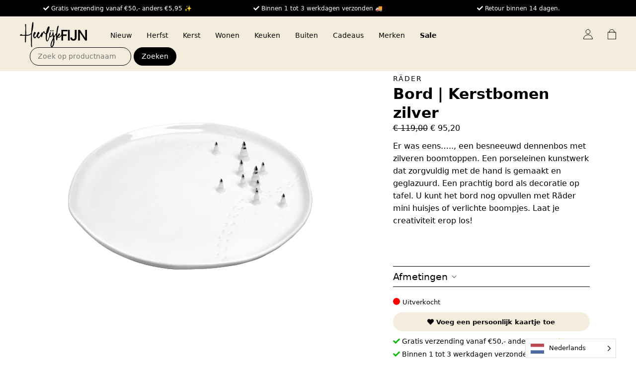

--- FILE ---
content_type: text/html; charset=UTF-8
request_url: https://heerlijkfijn.nl/bord-kerstbomen-zilver/
body_size: 19138
content:
<!doctype html>
<html lang="nl-NL">
<head>
    <meta charset="utf-8">
    <meta http-equiv="x-ua-compatible" content="ie=edge">
    <meta name="viewport" content="width=device-width, initial-scale=1, shrink-to-fit=no">
    <meta name="theme-color" content="#FFFFFF">

    <link rel="preconnect" href="https://fonts.gstatic.com"><meta name='robots' content='index, follow, max-image-preview:large, max-snippet:-1, max-video-preview:-1' />

	<!-- This site is optimized with the Yoast SEO plugin v21.5 - https://yoast.com/wordpress/plugins/seo/ -->
	<title>Räder Bord | Kerstbomen zilver - HeerlijkFijn</title>
	<link rel="canonical" href="https://heerlijkfijn.nl/bord-kerstbomen-zilver/" />
	<meta property="og:locale" content="nl_NL" />
	<meta property="og:type" content="article" />
	<meta property="og:title" content="Räder Bord | Kerstbomen zilver - HeerlijkFijn" />
	<meta property="og:url" content="https://heerlijkfijn.nl/bord-kerstbomen-zilver/" />
	<meta property="og:site_name" content="HeerlijkFijn" />
	<meta property="article:modified_time" content="2026-01-02T13:33:40+00:00" />
	<meta property="og:image" content="https://heerlijkfijn.nl/wp-content/uploads/2022/08/89850-500x500-1.png" />
	<meta property="og:image:width" content="500" />
	<meta property="og:image:height" content="500" />
	<meta property="og:image:type" content="image/png" />
	<meta name="twitter:card" content="summary_large_image" />
	<script type="application/ld+json" class="yoast-schema-graph">{"@context":"https://schema.org","@graph":[{"@type":"WebPage","@id":"https://heerlijkfijn.nl/bord-kerstbomen-zilver/","url":"https://heerlijkfijn.nl/bord-kerstbomen-zilver/","name":"Räder Bord | Kerstbomen zilver - HeerlijkFijn","isPartOf":{"@id":"https://heerlijkfijn.nl/#website"},"primaryImageOfPage":{"@id":"https://heerlijkfijn.nl/bord-kerstbomen-zilver/#primaryimage"},"image":{"@id":"https://heerlijkfijn.nl/bord-kerstbomen-zilver/#primaryimage"},"thumbnailUrl":"https://heerlijkfijn.nl/wp-content/uploads/2022/08/89850-500x500-1.png","datePublished":"2022-08-08T12:28:15+00:00","dateModified":"2026-01-02T13:33:40+00:00","breadcrumb":{"@id":"https://heerlijkfijn.nl/bord-kerstbomen-zilver/#breadcrumb"},"inLanguage":"nl-NL","potentialAction":[{"@type":"ReadAction","target":["https://heerlijkfijn.nl/bord-kerstbomen-zilver/"]}]},{"@type":"ImageObject","inLanguage":"nl-NL","@id":"https://heerlijkfijn.nl/bord-kerstbomen-zilver/#primaryimage","url":"https://heerlijkfijn.nl/wp-content/uploads/2022/08/89850-500x500-1.png","contentUrl":"https://heerlijkfijn.nl/wp-content/uploads/2022/08/89850-500x500-1.png","width":500,"height":500},{"@type":"BreadcrumbList","@id":"https://heerlijkfijn.nl/bord-kerstbomen-zilver/#breadcrumb","itemListElement":[{"@type":"ListItem","position":1,"name":"Home","item":"https://heerlijkfijn.nl/"},{"@type":"ListItem","position":2,"name":"Nieuw","item":"https://heerlijkfijn.nl/nieuw/"},{"@type":"ListItem","position":3,"name":"Merken","item":"https://heerlijkfijn.nl/merken/"},{"@type":"ListItem","position":4,"name":"Räder","item":"https://heerlijkfijn.nl/rader/"},{"@type":"ListItem","position":5,"name":"Bord | Kerstbomen zilver"}]},{"@type":"WebSite","@id":"https://heerlijkfijn.nl/#website","url":"https://heerlijkfijn.nl/","name":"HeerlijkFijn","description":"Woonaccessoires","potentialAction":[{"@type":"SearchAction","target":{"@type":"EntryPoint","urlTemplate":"https://heerlijkfijn.nl/search/{search_term_string}"},"query-input":"required name=search_term_string"}],"inLanguage":"nl-NL"}]}</script>
	<!-- / Yoast SEO plugin. -->


<style id='wp-img-auto-sizes-contain-inline-css' type='text/css'>
img:is([sizes=auto i],[sizes^="auto," i]){contain-intrinsic-size:3000px 1500px}
/*# sourceURL=wp-img-auto-sizes-contain-inline-css */
</style>
<link rel="stylesheet" href="https://heerlijkfijn.nl/wp-content/plugins/contact-form-7/includes/css/styles.css"><style id='woocommerce-inline-inline-css' type='text/css'>
.woocommerce form .form-row .required { visibility: visible; }
/*# sourceURL=woocommerce-inline-inline-css */
</style>
<link rel="stylesheet" href="https://heerlijkfijn.nl/wp-content/plugins/weglot/dist/css/front-css.css"><link rel="stylesheet" href="https://heerlijkfijn.nl/wp-content/plugins/weglot/dist/css/new-flags.css"><link rel="stylesheet" href="https://heerlijkfijn.nl/wp-content/plugins/yith-woocommerce-ajax-product-filter-premium/assets/css/ion.range-slider.css"><link rel="stylesheet" href="https://heerlijkfijn.nl/wp-content/plugins/yith-woocommerce-ajax-product-filter-premium/assets/css/shortcodes.css"><style id='yith-wcan-shortcodes-inline-css' type='text/css'>
:root{
	--yith-wcan-filters_colors_titles: rgb(0,0,0);
	--yith-wcan-filters_colors_background: #FFFFFF;
	--yith-wcan-filters_colors_accent: rgb(71,71,71);
	--yith-wcan-filters_colors_accent_r: 71;
	--yith-wcan-filters_colors_accent_g: 71;
	--yith-wcan-filters_colors_accent_b: 71;
	--yith-wcan-color_swatches_border_radius: 100%;
	--yith-wcan-color_swatches_size: 30px;
	--yith-wcan-labels_style_background: #FFFFFF;
	--yith-wcan-labels_style_background_hover: rgb(71,71,71);
	--yith-wcan-labels_style_background_active: rgb(71,71,71);
	--yith-wcan-labels_style_text: rgb(0,0,0);
	--yith-wcan-labels_style_text_hover: #FFFFFF;
	--yith-wcan-labels_style_text_active: #FFFFFF;
	--yith-wcan-anchors_style_text: rgb(0,0,0);
	--yith-wcan-anchors_style_text_hover: rgb(71,71,71);
	--yith-wcan-anchors_style_text_active: rgb(71,71,71);
}
/*# sourceURL=yith-wcan-shortcodes-inline-css */
</style>
<link rel="stylesheet" href="https://heerlijkfijn.nl/wp-content/plugins/yith-woocommerce-ajax-search/assets/css/yith_wcas_ajax_search.css"><link rel="stylesheet" href="https://heerlijkfijn.nl/wp-content/themes/heerlijkfijn/dist/styles/main_07072854.css"><!-- WebwinkelKeur: sidebar not activated -->
<!-- This website runs the Product Feed PRO for WooCommerce by AdTribes.io plugin - version 13.0.6 -->

		<!-- Google Tag Manager -->
		<script>(function(w,d,s,l,i){w[l]=w[l]||[];w[l].push({'gtm.start':
		            new Date().getTime(),event:'gtm.js'});var f=d.getElementsByTagName(s)[0],
		        j=d.createElement(s),dl=l!='dataLayer'?'&l='+l:'';j.async=true;j.src=
		        'https://www.googletagmanager.com/gtm.js?id='+i+dl;f.parentNode.insertBefore(j,f);
		    })(window,document,'script','dataLayer','GTM-M5RZDLXN');</script>
		<!-- End Google Tag Manager -->
		
<link rel="alternate" href="https://heerlijkfijn.nl/bord-kerstbomen-zilver/" hreflang="nl"/>
<link rel="alternate" href="https://heerlijkfijn.nl/de/bord-kerstbomen-zilver/" hreflang="de"/>
<link rel="alternate" href="https://heerlijkfijn.nl/fr/bord-kerstbomen-zilver/" hreflang="fr"/>
<script type="application/json" id="weglot-data">{"website":"https:\/\/heerlijkfijn.nl\/","uid":"6f1a7cd322","project_slug":"heerlijkfijn-nl","language_from":"nl","language_from_custom_flag":null,"language_from_custom_name":null,"excluded_paths":[],"excluded_blocks":[],"custom_settings":{"definitions":{"settings":[],"translations":[{"type":"XML","condition":[],"value":[{"paths":["g\\:link"],"forceURLFormat":"siteSettings","type":"URL"}]}],"origins":[],"proxy":[],"urls":[],"response":[]},"button_style":{"is_dropdown":true,"with_flags":true,"full_name":true,"with_name":true,"custom_css":"","flag_type":"rectangle_mat"},"switchers":[{"templates":{"name":"default","hash":"095ffb8d22f66be52959023fa4eeb71a05f20f73"},"location":[],"style":{"with_flags":true,"flag_type":"rectangle_mat","with_name":true,"full_name":true,"is_dropdown":true}}],"translate_email":true,"translate_search":true,"translate_amp":false,"wp_user_version":"5.2"},"pending_translation_enabled":false,"curl_ssl_check_enabled":true,"custom_css":null,"languages":[{"language_to":"de","custom_code":null,"custom_name":null,"custom_local_name":null,"provider":null,"enabled":true,"automatic_translation_enabled":true,"deleted_at":null,"connect_host_destination":null,"custom_flag":null},{"language_to":"fr","custom_code":null,"custom_name":null,"custom_local_name":null,"provider":null,"enabled":true,"automatic_translation_enabled":true,"deleted_at":null,"connect_host_destination":null,"custom_flag":null}],"organization_slug":"w-77e8f77009","api_domain":"cdn-api-weglot.com","product":"1.0","current_language":"nl","switcher_links":{"nl":"https:\/\/heerlijkfijn.nl\/bord-kerstbomen-zilver\/","de":"https:\/\/heerlijkfijn.nl\/de\/bord-kerstbomen-zilver\/","fr":"https:\/\/heerlijkfijn.nl\/fr\/bord-kerstbomen-zilver\/"},"original_path":"\/bord-kerstbomen-zilver\/"}</script>	<noscript><style>.woocommerce-product-gallery{ opacity: 1 !important; }</style></noscript>
				<script  type="text/javascript">
				!function(f,b,e,v,n,t,s){if(f.fbq)return;n=f.fbq=function(){n.callMethod?
					n.callMethod.apply(n,arguments):n.queue.push(arguments)};if(!f._fbq)f._fbq=n;
					n.push=n;n.loaded=!0;n.version='2.0';n.queue=[];t=b.createElement(e);t.async=!0;
					t.src=v;s=b.getElementsByTagName(e)[0];s.parentNode.insertBefore(t,s)}(window,
					document,'script','https://connect.facebook.net/en_US/fbevents.js');
			</script>
			<!-- WooCommerce Facebook Integration Begin -->
			<script  type="text/javascript">

				fbq('init', '726928824899283', {}, {
    "agent": "woocommerce-9.4.4-3.1.2"
});

				fbq( 'track', 'PageView', {
    "source": "woocommerce",
    "version": "9.4.4",
    "pluginVersion": "3.1.2"
} );

				document.addEventListener( 'DOMContentLoaded', function() {
					jQuery && jQuery( function( $ ) {
						// Insert placeholder for events injected when a product is added to the cart through AJAX.
						$( document.body ).append( '<div class=\"wc-facebook-pixel-event-placeholder\"></div>' );
					} );
				}, false );

			</script>
			<!-- WooCommerce Facebook Integration End -->
			<style class='wp-fonts-local' type='text/css'>
@font-face{font-family:Inter;font-style:normal;font-weight:300 900;font-display:fallback;src:url('https://heerlijkfijn.nl/wp-content/plugins/woocommerce/assets/fonts/Inter-VariableFont_slnt,wght.woff2') format('woff2');font-stretch:normal;}
@font-face{font-family:Cardo;font-style:normal;font-weight:400;font-display:fallback;src:url('https://heerlijkfijn.nl/wp-content/plugins/woocommerce/assets/fonts/cardo_normal_400.woff2') format('woff2');}
</style>
<link rel="icon" href="https://heerlijkfijn.nl/wp-content/uploads/2022/02/cropped-apple-icon-180x180-1-32x32.png" sizes="32x32">
<link rel="icon" href="https://heerlijkfijn.nl/wp-content/uploads/2022/02/cropped-apple-icon-180x180-1-192x192.png" sizes="192x192">
<link rel="apple-touch-icon" href="https://heerlijkfijn.nl/wp-content/uploads/2022/02/cropped-apple-icon-180x180-1-180x180.png">
<meta name="msapplication-TileImage" content="https://heerlijkfijn.nl/wp-content/uploads/2022/02/cropped-apple-icon-180x180-1-270x270.png">

    <meta name="facebook-domain-verification" content="qf0y2u281cxig5ei8mw4fawf7r0bto" />

    <link rel="stylesheet" href="https://use.fontawesome.com/releases/v5.15.4/css/all.css" integrity="sha384-DyZ88mC6Up2uqS4h/KRgHuoeGwBcD4Ng9SiP4dIRy0EXTlnuz47vAwmeGwVChigm" crossorigin="anonymous">

    <script>
      window.nonce = '38c2ec6553';
      window.ajax = 'https://heerlijkfijn.nl/wp-admin/admin-ajax.php';
    </script>

    <script async src="https://www.googletagmanager.com/gtag/js?id=AW-10847309851"></script>

    <script>
      window.dataLayer = window.dataLayer || [];
      function gtag(){dataLayer.push(arguments);}
      gtag('js', new Date());

      gtag('config', 'AW-10847309851');
    </script>

    <style>
        .filter-color {
            margin-top:  20px !important;
        }

        .yith-wcan-filters .yith-wcan-filter .filter-items .filter-item.filter-has-4-column {
            width:  35px;
        }

        .yith-wcan-filters .yith-wcan-filter .filter-items .filter-item.color .term-color {
            border:  2px solid #eee;
        }

        .navbar-search {
            margin-left: 20px;
            margin-bottom: -10px;
        }

        .navbar-search input[type="search"] {
            border: 1px solid #000;
            background: none;
            color: #000;
            border-radius: 25px;
            padding: 7px 15px;
            font-size: 14px;
        }

        .navbar-search input[type=submit] {
            background: #000;
            color: #fff;
            border-radius: 25px;
            padding: 7px 15px;
            border: 1px solid #000;
            font-size: 14px;
        }

        .navbar-search.mobile {
            display: none;
        }

        @media (max-width: 1210px) {
           .navbar-search input[type="search"] {
                max-width: 120px;
           }

        }

        @media (max-width: 900px) {
            .navbar-search {
                display: none;
            }

            .navbar-search.mobile {
                display: block;
                margin: 10px 0px 100px 0px;
            }

            .navbar-search input[type="search"] {
                max-width: 100%;
                width: calc(100% - 90px);
            }
        }
    </style>
</head>


<body class="wp-singular product-template-default single single-product postid-2839 wp-theme-heerlijkfijnresources t- has-topbar theme-heerlijkfijn/resources woocommerce woocommerce-page woocommerce-no-js yith-wcan-pro bord-kerstbomen-zilver app-data index-data singular-data single-data single-product-data single-product-bord-kerstbomen-zilver-data">

    
    
        
    <nav class="c-navbar fixed-top" data-navbar>

      <div class="c-topbar">
      <div class="container-fluid">
        <div class="c-topbar__text c-shop-usps-slider swiper-container" data-shop-usps-slider>
          <div class="c-shop-usps-slider__wrapper swiper-wrapper">
                                      <div class="c-shop-usps-slider__slide swiper-slide"><i class="fas fa-check"></i> Gratis verzending vanaf €50,- anders €5,95 ✨</div>
                                      <div class="c-shop-usps-slider__slide swiper-slide"><i class="fas fa-check"></i> Binnen 1 tot 3 werkdagen verzonden 🚚</div>
                                      <div class="c-shop-usps-slider__slide swiper-slide"><i class="fas fa-check"></i> Retour binnen 14 dagen.</div>
                                      <div class="c-shop-usps-slider__slide swiper-slide"><i class="fas fa-check"></i> Wij verzenden naar Nederland, België en Duitsland</div>
                      </div>
        </div>
      </div>
    </div>
  
  <div class="container-fluid">
    <div class="c-navbar__inner">
      <div class="col col-md-auto d-flex d-md-none">
        <button class="c-navbar-toggle" type="button" data-navbar-toggle>
          <span class="visually-hidden">Toggle navigation</span>
          <div class="c-nav-icon">
            <span class="c-nav-icon__item c-nav-icon__item--first"></span>
            <span class="c-nav-icon__item c-nav-icon__item--middle"></span>
            <span class="c-nav-icon__item c-nav-icon__item--last"></span>
          </div>
        </button>
      </div>
        <a class="c-navbar-brand col col-md-auto" href="https://heerlijkfijn.nl/">
          <span class="visually-hidden">HeerlijkFijn</span>
          <div class="c-navbar-logo">
            <svg xmlns="http://www.w3.org/2000/svg" xmlns:xlink="http://www.w3.org/1999/xlink" width="343px" height="129px" viewBox="0 0 343 129" version="1.1" class="">
    <title>HEERLIJKFIJN_LOGO_ZWART</title>
    <g id="Page-1" stroke="none" stroke-width="1" fill="none" fill-rule="evenodd">
        <g id="HEERLIJKFIJN_LOGO_ZWART" fill="#000000" fill-rule="nonzero">
            <g id="Group">
                <path d="M62.3,52.5 L63.7,48 C68.1,33.4 71.3,5.2 68.2,1.7 C67.7,1.1 67.1,0.8 66.4,0.9 C65.8,1 65.2,1.4 64.9,2 C62.9,5.1 59.5,30 58.1,51.4 L57.9,55.1 L56.3,57.4 C53.6,61.4 50.2,63.8 45.8,64.9 C43.9,65.3 37.3,66 34,66 L32.2,66 L32,41.8 L32,15.3 C32.1,14 31.8,12.9 31.1,12.2 C30.5,11.6 29.8,11.3 28.9,11.3 C27.9,11.3 27,11.8 26.5,12.6 C25.9,13.6 26,15 26.7,16.3 C27.7,18.4 28,28 27.5,47.2 C27.2,60.6 27.1,64.7 27,65.9 C25.5,66 20.8,66.1 19.1,66.2 C15.4,66.3 12.7,66.4 11.7,66.3 C11.9,65.5 11.7,64.6 11.1,64 C10.1,62.9 8.3,62.5 6.5,62.9 C3.9,63.4 1.2,65 0.5,66.6 C0.1,67.5 0.1,68.5 0.5,69.3 C0.8,69.9 1.3,70.3 1.8,70.5 L2,70.5 C3.1,70.5 8.7,70.5 14.9,70.4 C21.1,70.2 25.3,70.2 26.6,70.3 C26.6,71.4 26.6,74.7 26.2,79.2 C25.7,88.9 25.5,100.2 26.1,102.5 C26.4,103.5 27.1,104.2 27.9,104.5 C28.6,104.7 29.3,104.5 29.9,104 C30.9,103.2 31.1,100 31.5,81.8 L31.6,70.4 L36.8,70.1 C40.1,70.1 43.7,69.6 45.3,69.3 C50.2,68.3 54.3,65.7 57.3,61.8 L57.1,67 C56.6,78 56.8,111.3 57.2,118.2 C57.6,125.1 57.8,126.3 58.9,127.4 C59.2,127.7 59.8,128.3 60.6,128.3 C61,128.3 61.5,128.1 62,127.6 C62.3,127.1 62.4,126.3 62.1,122.3 C61.4,115.5 61.2,72.8 61.7,62.1 L62.3,52.5 Z M65.1,19.1 C64.8,24.4 64.2,29.8 63.5,34.9 C63.8,29.9 64.5,23.9 65.1,19.1 Z" id="Shape"/>
                <path d="M156.8,47.9 C157.3,48.3 157.9,48.5 158.5,48.5 C159.1,48.5 159.6,48.3 160.1,47.9 C161.1,47.1 161.9,45.4 161.1,43.4 L160.8,43 L160.7,43 C160.4,42.7 159.8,42.4 159.2,42.4 C158.1,42.3 156.7,42.7 156.3,43.5 C155.7,44.3 155.5,45.1 155.7,45.9 C155.7,46.8 156.2,47.4 156.8,47.9 Z" id="Path"/>
                <path d="M167.3,47.9 C167.8,48.3 168.4,48.5 169,48.5 C169.6,48.5 170.1,48.3 170.6,47.9 C171.6,47.1 172.4,45.4 171.5,43.4 C171.2,42.8 170.4,42.4 169.4,42.4 C168.4,42.4 167.1,42.7 166.6,43.5 C165.7,45.2 166,46.9 167.3,47.9 Z" id="Path"/>
                <path d="M212.1,64.1 C209.4,67.9 206.8,71.4 204.9,73.6 C203.2,75.5 201.4,76.7 199.6,77.1 C198.4,77.3 196.3,76.5 195.1,75.3 L194.9,75.1 L196.6,73.9 C201,71 204.2,67.2 205,63.8 C205.4,62.1 205,60.5 204.1,59.6 C203.4,58.9 202.3,58.6 201.2,58.9 C199.4,59.3 196.1,63.2 194.1,66.8 C193.2,68.5 192.5,69.6 192.3,69.9 C192,70 191.6,70.4 190.6,71.2 C190.4,71.4 190.2,71.5 190.1,71.7 C190.4,67.6 191,62.7 191.7,57.6 C191.8,57.3 191.9,57 191.8,56.7 C193.2,46.5 195.2,35.7 197.1,28.2 C197.5,26.9 198.4,23.4 198.4,22.8 C198.4,21.5 197.1,20.4 195.5,20.4 C193.7,20.4 192.5,22.7 191.4,26 C189.9,30.4 187.7,42.3 186.3,54.4 C186.2,55.5 186,56.6 185.9,57.7 C182.4,61.1 178.5,67.1 176.6,70.2 L176.2,70.9 C175.5,72 175,72.9 174.6,73.5 C173.9,69.9 172.7,61.5 172.6,58.7 C172.4,55.7 172.3,54.8 171.3,54 C170.7,53.3 170.1,53 169.4,53 C169.4,53 169.4,53 169.4,53 C168.7,53 168,53.4 167.2,54.2 C166.2,55.4 165.8,56.7 166.4,61.8 C163.8,66.6 159.3,72.8 157.3,73.8 C156.8,74.1 156.6,74.2 156.6,74.2 C156.6,74.2 156.5,74.2 156.3,74 C156,73.7 155.2,72.5 155.7,67.5 L155.7,67.2 C155.8,66.6 155.8,66.2 155.9,65.8 C156.6,63.3 157.1,61.2 157.2,60 C157.3,59.7 157.3,59.5 157.4,59.2 C158.6,55.5 158.9,53.8 157.1,52.9 C156.3,52.4 155.4,52.4 154.6,52.8 C152,54.2 150.1,60.1 150.1,66.5 C150.1,68.6 150.3,70.5 150.7,72.1 C148.1,79.7 145.5,86.3 143.7,90.1 C142,93.7 140.6,95 139.9,95 C139.9,95 139.9,95 139.9,95 C139.7,95 139.4,94.8 139.2,94.4 C137.5,91.2 137.6,78.3 139.5,64.5 C139.9,61.3 140,61 141.4,59 C146.7,51.9 152.4,33.8 151.5,26.6 C151.2,24.5 150.2,23 148.7,22.6 C147.5,22.2 146.1,22.7 144.9,24 C141.6,27.4 137.5,38.3 135.2,49.9 C135,51 134.8,51.8 134.7,52.6 C134.4,54 134.2,54.9 134,55.5 C133.9,56.1 133.8,56.7 133.7,57.2 C132.8,57.7 131.9,58.1 131,58.2 C130.1,58.4 129,58.2 127.5,53.2 C126.7,50.6 125.6,49 124.3,48.4 C123.4,48 122.5,48 121.4,48.5 C119.6,49.3 118.4,50.9 115.9,56.2 C115.3,57.4 114.9,58.2 114.6,58.7 C114.5,58.6 114.4,58.4 114.3,58.3 C115.5,55.7 115.7,55.1 115.1,54.4 L115.1,54 L114.9,53.8 C114.6,53.6 114.2,53.2 113.7,53.3 C113,53.4 112.6,54 111,57 C110.6,57.1 110.3,57.3 110,57.6 C109.3,58.2 108.8,59.7 108.4,61.7 C106.9,64.2 105,67.2 103.8,69.1 C100.7,73.7 97.3,78.6 95.7,78.6 C95.7,78.6 95.7,78.6 95.7,78.6 C95.3,78.6 94.8,78.1 94.3,77.2 C93.7,76.1 93.6,75.6 93.6,71.6 C93.6,68.8 93.7,66.3 93.9,65.5 C93.9,65.2 94,64.5 94.1,64.4 C94.1,64.4 94.2,64.4 94.5,64.4 C95.7,64.4 96.9,63.7 97.9,62.3 C99.6,60.1 100.3,57 99.6,54.6 C99.2,53.1 98.2,52 96.9,51.5 C95.5,51 94,51.3 92.7,52.2 C90.2,53.9 88,59.7 87.2,65.4 C86.3,66.8 85.5,68.1 84.8,69.1 C81.7,73.7 78.3,78.6 76.7,78.6 C76.7,78.6 76.7,78.6 76.7,78.6 C76.3,78.6 75.8,78.1 75.3,77.2 C74.7,76.1 74.6,75.6 74.6,71.6 C74.6,68.8 74.7,66.3 74.9,65.5 C74.9,65.2 75,64.5 75.1,64.4 C75.1,64.4 75.2,64.4 75.5,64.4 C76.7,64.4 77.9,63.7 78.9,62.3 C80.6,60.1 81.3,57 80.6,54.6 C80.2,53.1 79.2,52 77.9,51.5 C76.5,51 75,51.3 73.7,52.2 C70,54.7 66.9,66.3 68.2,73.1 C68.9,77.5 71,81.4 73.7,82.9 C75.4,83.6 75.8,83.6 76,83.6 C77.4,83.6 79.7,82.3 81.3,80.6 C82.7,79.1 84.9,76.1 87.1,72.6 C87.1,72.8 87.1,73 87.2,73.1 C87.9,77.5 90,81.4 92.7,82.9 C94.4,83.6 94.8,83.6 95,83.6 C96.4,83.6 98.7,82.3 100.3,80.6 C102.1,78.7 104.9,74.6 107.7,70.1 C107.7,70.6 107.7,71.1 107.7,71.5 C107.7,75 108.1,76.5 109.3,77.3 C109.7,77.5 110.1,77.6 110.6,77.6 C111.1,77.6 111.5,77.5 111.9,77.2 C112.2,77 112.5,76.8 114.6,70.4 C118,60 121.4,53.7 122.6,52.9 C122.7,53.2 123,53.7 123.2,54.4 C124.1,57.1 126.1,60.1 127.7,61.1 C128.4,61.5 129.7,61.8 130.5,61.8 C131.3,61.8 132.2,61.6 133.1,61.3 C132.5,65 132.2,68.6 132.1,72.1 L132.1,74.6 C131.6,85 133.3,96.6 137.5,98.6 C138.3,99 138.9,99.2 139.4,99.2 C139.9,99.2 140.5,99 141.2,98.7 C143.1,97.9 144.9,95.5 146.7,91.4 C148,88.4 150.3,82.3 152.5,76.2 C153,76.9 153.6,77.4 154.2,77.7 C154.9,78.1 155.6,78.2 156.4,78.2 C158.3,78.2 160.2,77.1 161.9,75 C163.5,73 165.5,70.2 167.2,67.4 C167.6,69.8 168,72.6 168.6,75.9 L169.6,82.1 L168.2,84.8 C165.8,89.1 161.8,98 160.4,101.9 C156,114.4 155.6,123.4 159.3,127.4 C160.5,128.5 161.1,128.8 162.5,128.8 C164.8,128.8 165.9,128.2 167.9,126.2 C170.3,123.9 172.2,120.7 173.8,116.3 C176.3,109.3 177.1,102.4 176.7,93.2 C176.7,90.1 176.3,86.1 176,83.3 L175.5,79.7 L178.2,75.1 C180.8,70.6 183.1,67 185.2,64.2 C183.9,79.1 184.5,90.4 186.9,93.1 C187.5,93.7 188.1,94.1 188.7,94.1 C188.9,94.1 189,94.1 189.2,94 C190.3,93.6 191,92 191.2,89 C191.6,85.3 192.5,80.4 193,78.9 L194.4,79.5 C196.9,80.8 198.9,81 201.5,80.1 C204.7,79 207.3,76.5 212.2,69.6 L212.2,95 L221.1,95 L221.1,71.2 L239.1,71.2 L239.1,64 L221.1,64 L221.1,48 L244.2,48 L244.2,40.7 L212.2,40.7 L212.2,64.1 L212.1,64.1 Z M142.5,47.6 C143.5,42.8 145.6,35.8 147,32.2 C146.5,36 144.7,42.6 142.1,49.5 C142.2,48.9 142.4,48.2 142.5,47.6 Z M95,60.6 C95.2,59.9 95.6,58.9 95.7,58.5 C95.7,58.4 95.8,58.3 95.9,58.2 C95.9,58.7 95.7,59.4 95.4,60.1 C95.3,60.4 95.2,60.6 95,60.9 L95,60.6 Z M76,60.6 C76.2,59.9 76.6,58.9 76.7,58.5 C76.7,58.4 76.8,58.3 76.9,58.2 C76.9,58.7 76.7,59.4 76.4,60.1 C76.3,60.4 76.2,60.6 76,60.9 L76,60.6 Z M170.8,103.6 L170.8,103.6 C170,112.1 167.1,120.5 164.1,123.2 C163.5,123.7 162.9,124.2 162.8,124.3 C162.7,124.3 162.6,124.2 162.4,123.9 C160.8,122.1 161,114.5 164.3,105.1 C166.4,99.3 169.4,92.8 170.7,90.4 C171.1,93.3 171.2,99.8 170.8,103.6 Z" id="Shape"/>
                <rect id="Rectangle" x="246" y="40.6" width="8.9" height="54.4"/>
                <path d="M281,79.8 C281,82.1 280.4,84 279.2,85.5 C278,86.9 276.3,87.7 274,87.7 C271.7,87.7 270,87 268.8,85.6 C267.6,84.2 267,82.3 267,79.9 L258,79.9 C258,84.8 259.5,88.6 262.4,91.4 C265.3,94.2 269.2,95.6 274,95.6 C278.8,95.6 282.7,94.2 285.6,91.4 C288.5,88.6 290,84.7 290,79.9 L290,40.6 L281,40.6 L281,79.8 Z" id="Path"/>
                <polygon id="Path" points="333.9 40.6 333.9 81.1 307.1 40.6 298.2 40.6 298.2 95 307.1 95 307.1 54.4 333.9 95 342.9 95 342.9 40.6"/>
            </g>
        </g>
    </g>
</svg>
          </div>
        </a>
      <div class="c-navbar-collapse" data-navbar-collapse>
        <div class="c-navbar-collapse__inner">
          <div class="c-navbar-menu" data-navbar-menu>
                          <ul id="menu-main-menu" class="navbar-nav"><li class="active nav-item menu-item menu-nieuw"><a class="nav-link" href="https://heerlijkfijn.nl/nieuw/">Nieuw</a></li>
<li class="nav-item menu-item menu-herfst"><a class="nav-link" href="https://heerlijkfijn.nl/herfst/">Herfst</a></li>
<li class="current-product-ancestor active current-product-parent nav-item menu-item menu-kerst"><a class="nav-link" href="https://heerlijkfijn.nl/kerst/">Kerst</a></li>
<li class="current-product-ancestor active current-product-parent nav-item menu-item menu-wonen"><a class="nav-link" href="https://heerlijkfijn.nl/woonaccessoires/">Wonen</a></li>
<li class="nav-item menu-item menu-keuken"><a class="nav-link" href="https://heerlijkfijn.nl/keuken/">Keuken</a></li>
<li class="nav-item menu-item menu-buiten"><a class="nav-link" href="https://heerlijkfijn.nl/buiten/">Buiten</a></li>
<li class="nav-item menu-item menu-cadeaus"><a class="nav-link" href="https://heerlijkfijn.nl/cadeaus/">Cadeaus</a></li>
<li class="current-product-ancestor active current-product-parent nav-item menu-item menu-merken"><a class="nav-link" href="https://heerlijkfijn.nl/merken/">Merken</a></li>
<li class="nav-item menu-item menu-sale"><a class="nav-link" href="https://heerlijkfijn.nl/sale/"><strong>Sale</strong></a></li>
</ul>
            
            <div class="navbar-search mobile">
              
<div class="yith-ajaxsearchform-container">
	<form role="search" method="get" id="yith-ajaxsearchform" action="https://heerlijkfijn.nl/">
		<div>
			<label class="screen-reader-text" for="yith-s">Zoeken naar:</label>
			<input type="search" value="" name="s" id="yith-s" class="yith-s" placeholder="Zoek op productnaam..." data-loader-icon="" data-min-chars="3" />
			<input type="submit" id="yith-searchsubmit" value="Zoeken" />
			<input type="hidden" name="post_type" value="product" />
					</div>
	</form>
</div>

            </div>
          </div>
        </div>
      </div>

      <div class="c-navbar-buttons col col-md-auto">
        <ul id="shop-main-menu" class="navbar-nav d-flex flex-row">
          <li class="nav-item menu-item menu-account">
            <a class="nav-link nav-icon" href="https://heerlijkfijn.nl/mijn-account/">
              <svg xmlns="http://www.w3.org/2000/svg" fill="none" viewBox="0 0 19 20" width="19" height="20" class="">
  <g stroke="currentColor" stroke-miterlimit="10">
    <path d="M.364 19.636a9.055 9.055 0 0 1 18.101 0H.364ZM9.41 9.076A4.356 4.356 0 1 0 9.412.364a4.356 4.356 0 0 0 0 8.712Z"/>
  </g>
</svg>
            </a>
          </li>
          <li class="nav-item menu-item menu-cart">
            <a class="nav-link nav-icon" href="#!" data-cart-open>
              <svg xmlns="http://www.w3.org/2000/svg" fill="none" viewBox="0 0 17 20" width="17" height="20" class="">
  <g stroke="currentColor" stroke-miterlimit="10">
    <path d="M16.388 5.749H.328v13.917h16.06V5.749Z"/>
    <path d="M13.176 7.086V5.12a4.818 4.818 0 1 0-9.636 0v1.966"/>
  </g>
</svg>
              <div class="nav-icon__badge" data-cart-amount></div>
            </a>
          </li>
        </ul>
      </div>

      <div class="navbar-search">
        
<div class="yith-ajaxsearchform-container">
	<form role="search" method="get" id="yith-ajaxsearchform" action="https://heerlijkfijn.nl/">
		<div>
			<label class="screen-reader-text" for="yith-s">Zoeken naar:</label>
			<input type="search" value="" name="s" id="yith-s" class="yith-s" placeholder="Zoek op productnaam..." data-loader-icon="" data-min-chars="3" />
			<input type="submit" id="yith-searchsubmit" value="Zoeken" />
			<input type="hidden" name="post_type" value="product" />
					</div>
	</form>
</div>

      </div>
      
    </div>
  </div>
</nav>

    <div class="o-wrap" role="document">

      <main class="o-main">
            
      
    <section class="o-section o-section--product-info">
      <div class="container-fluid-product-info">
        <div class="row g-0">
          <div class="col-12 col-image-slider">
            <div class="c-product-image-slider">
  <div class="c-product-image-slider__inner swiper-container" data-product-slider>
    <div class="c-product-image-slider__wrapper swiper-wrapper">
      
        
                            
                        <div class="c-product-image-slider__slide swiper-slide" data-image="2860" data-index="0">
              <div class="inner-image" style="background:url(https://heerlijkfijn.nl/wp-content/uploads/2022/08/89850-500x500-1.png) center center no-repeat;background-size: contain;">
                <img src="" alt="Bord | Kerstbomen zilver -  Räder " class="product-image" srcset="https://heerlijkfijn.nl/wp-content/uploads/2022/08/89850-500x500-1.png 500w, https://heerlijkfijn.nl/wp-content/uploads/2022/08/89850-500x500-1-300x300.png 300w, https://heerlijkfijn.nl/wp-content/uploads/2022/08/89850-500x500-1-100x100.png 100w" sizes="(max-width: 500px) 100vw, 500px" loading="lazy">
              </div>
            </div>
            
                            </div>
    <div class="c-product-image-slider__pagination">
    </div>
      </div>
</div>

<script type="application/ld+json">
{
  "@context": "https://schema.org/",
  "@type": "Product",
  "name": "Bord | Kerstbomen zilver",
  "image": [
    "https://heerlijkfijn.nl/wp-content/uploads/2022/08/89850-500x500-1.png"
   ],
  "description": "<p>Er was eens&#8230;.., <span style="font-family: var(--yos-body-font-family); font-size: var(--yos-body-font-size); text-align: var(--yos-body-text-align);">een besneeuwd dennenbos met zilveren boomtoppen. Een porseleinen kunstwerk dat zorgvuldig met de hand is gemaakt en geglazuurd. Een prachtig bord als decoratie op tafel. U kunt het bord nog opvullen met Räder mini huisjes of verlichte boompjes. Laat je creativiteit erop los!</span></p>
<p>&nbsp;</p>
",
  "sku": "4045289898500",
  "mpn": "4045289898500",
  "brand": {
    "@type": "Brand",
    "name": "Räder"
  },
  "offers": {
    "@type": "Offer",
    "url": "https://heerlijkfijn.nl/bord-kerstbomen-zilver/",
    "priceCurrency": "EUR",
    "priceValidUntil": "2027-01-17",
    "price": "119.00",
    "itemCondition": "https://schema.org/NewCondition",
    "availability": "https://schema.org/InStock"
  }
}
</script>          </div>
          <div class="col-12 col-lg">
            <div class="c-product-info">

    <a href="https://heerlijkfijn.nl/rader/" style="text-decoration: none;" class="c-product-info__category u-pretitle">Räder</a>
  
  <h1 class="c-product-info__title">Bord | Kerstbomen zilver</h1>

  <div class="price"><del aria-hidden="true"><span class="woocommerce-Price-amount amount"><bdi><span class="woocommerce-Price-currencySymbol">&euro;</span>&nbsp;119,00</bdi></span></del> <span class="screen-reader-text">Oorspronkelijke prijs was: &euro;&nbsp;119,00.</span><ins aria-hidden="true"><span class="woocommerce-Price-amount amount"><bdi><span class="woocommerce-Price-currencySymbol">&euro;</span>&nbsp;95,20</bdi></span></ins><span class="screen-reader-text">Huidige prijs is: &euro;&nbsp;95,20.</span></div>


      <div class="c-product-info__description">
      <p>Er was eens&#8230;.., <span style="font-family: var(--yos-body-font-family); font-size: var(--yos-body-font-size); text-align: var(--yos-body-text-align);">een besneeuwd dennenbos met zilveren boomtoppen. Een porseleinen kunstwerk dat zorgvuldig met de hand is gemaakt en geglazuurd. Een prachtig bord als decoratie op tafel. U kunt het bord nog opvullen met Räder mini huisjes of verlichte boompjes. Laat je creativiteit erop los!</span></p>
<p>&nbsp;</p>

    </div>
  
  <ul class="c-product-info__accordion" data-collapsable-group>
                  <li class="c-product-info__accordion__item has-badge" data-collapsable>
          <div class="c-product-info__accordion__trigger" data-collapsable-trigger>
            <div class="c-product-info__accordion__trigger__label">
              Afmetingen
            </div>
            <div class="c-product-info__accordion__trigger__icon">
              <svg xmlns="http://www.w3.org/2000/svg" width="11" height="6" viewBox="0 0 11 6" fill="none" class="">
  <path d="M10.1904 1.34595L5.5005 5.30806L0.80957 1.34595" stroke="currentColor" stroke-miterlimit="10"/>
</svg>
            </div>
          </div>
          <div class="c-product-info__accordion__panel" data-collapsable-target>
            <p>Diameter: 32 cm</p>

          </div>
        </li>
            </ul>
   
   <div class="in-stock"><div class="round" style="background:#f00;"></div> Uitverkocht</div>
    
  <div class="add_personal_card"><i class="fas fa-heart"></i> Voeg een persoonlijk kaartje toe</div>

  <div class="usps-product">
              <div class="usp-product"><i class="fas fa-check"></i> Gratis verzending vanaf €50,- anders €5,95 ✨</div>
              <div class="usp-product"><i class="fas fa-check"></i> Binnen 1 tot 3 werkdagen verzonden 🚚</div>
              <div class="usp-product"><i class="fas fa-check"></i> Retour binnen 14 dagen.</div>
              <div class="usp-product"><i class="fas fa-check"></i> Wij verzenden naar Nederland, België en Duitsland</div>
    
    <iframe src="https://dashboard.webwinkelkeur.nl/webshops/widget_html?id=1214821&layout=new_button-stars&theme=light&color=%23f4ecdd&show=yes&view=slider&amount=6&width=manual&width_amount=270px&height=45px&interval=5000&language=nld" scrolling="no" class="wwk-widget-iframe wwk-widget--new_button-stars wwk-widget--new_button-stars--light wwk-widget--has-tooltip--default" style="border: 0; height: 45px!important; width: 270px!important;"></iframe>

      <div class="c-footer-payment-icons row g-0">
        <div class="c-footer-payment-icons__label col-auto">Veilig betalen met:</div>
        <ul class="c-footer-payment-icons__list c-payment-icon-list col-auto">
          <li class="c-payment-icon-list__item">
            <img width="19" height="18" class="c-payment-icon" src="https://heerlijkfijn.nl/wp-content/themes/heerlijkfijn/dist/images/payment-icons/ideal_7224c0b6.png" alt="Betaal met iDeal">
          </li>
          <!-- <li class="c-payment-icon-list__item">
            <img width="60" height="18" class="c-payment-icon" src="https://heerlijkfijn.nl/wp-content/themes/heerlijkfijn/dist/images/payment-icons/paypal_c760e6de.png" alt="Betaal met PayPal">
          </li> -->
          <li class="c-payment-icon-list__item">
            <img width="33" height="18" class="c-payment-icon" src="https://heerlijkfijn.nl/wp-content/themes/heerlijkfijn/dist/images/payment-icons/visa_72e9490f.png" alt="Betaal met Visa">
          </li>
          <li class="c-payment-icon-list__item">
            <img width="23" height="18" class="c-payment-icon" src="https://heerlijkfijn.nl/wp-content/themes/heerlijkfijn/dist/images/payment-icons/mastercard_ff2cf99e.png" alt="Betaal met MasterCard">
          </li> 
          <li class="c-payment-icon-list__item">
            <img width="49" height="18" class="c-payment-icon" src="https://heerlijkfijn.nl/wp-content/themes/heerlijkfijn/dist/images/payment-icons/klarna_2bd19f33.png" alt="Betaal met Klarna">
          </li>
          <li class="c-payment-icon-list__item">
            <img width="26" height="18" class="c-payment-icon" src="https://heerlijkfijn.nl/wp-content/themes/heerlijkfijn/dist/images/payment-icons/bancontact_40e5462b.png" alt="Betaal met Bancontact">
          </li>
        </ul>
      </div>

  </div>

</div>
          </div>
        </div>
      </div>
    </section>

    
          <section class="o-section o-section--product-related">
    <div class="container-fluid">
      <div class="c-product-related">
                            <h1 class="c-product-related__title fs-h1-sm">Andere bekeken ook</h1>
                <div class="c-product-related-slider swiper-container" data-product-related-slider>
          <div class="c-product-related-slider__wrapper swiper-wrapper">
                          <div class="c-product-related-slider__slide swiper-slide">
                <div class="product type-product post-1715 status-publish first instock product_cat-a-la-collection product_cat-sale product_cat-vazen product_cat-woonaccessoires has-post-thumbnail sale taxable shipping-taxable purchasable product-type-simple">
  <a href="https://heerlijkfijn.nl/matglas-vaas-medium-mosterd/" class="c-product-card">
    <div class="c-product-card__thumbnail">
      <div class="product-image">
        <img src="https://heerlijkfijn.nl/wp-content/uploads/2022/01/Matglas-vaas-medium-mustard.png" data-id="" alt="Matglas vaas medium | Mosterd | À la collection" title="Matglas vaas medium | Mosterd | À la collection" class="c-product-card__image img-fluid">
      </div>
    </div>
    <div class="c-product-card__body">
      <h3 class="c-product-card__title">
        Matglas vaas medium | Mosterd
      </h3>

            <div class="c-product-card__subtitle">
        À la collection
      </div>
      
      <div class="c-product-card__price">
        <del aria-hidden="true"><span class="woocommerce-Price-amount amount"><bdi><span class="woocommerce-Price-currencySymbol">&euro;</span>&nbsp;15,00</bdi></span></del> <span class="screen-reader-text">Oorspronkelijke prijs was: &euro;&nbsp;15,00.</span><ins aria-hidden="true"><span class="woocommerce-Price-amount amount"><bdi><span class="woocommerce-Price-currencySymbol">&euro;</span>&nbsp;9,95</bdi></span></ins><span class="screen-reader-text">Huidige prijs is: &euro;&nbsp;9,95.</span>
      </div>
      <!-- <button type="button" class="c-product-card__button btn btn-outline-grey">Bekijk product</button> -->
    </div>
  </a>
</div>
              </div>
                          <div class="c-product-related-slider__slide swiper-slide">
                <div class="product type-product post-1646 status-publish instock product_cat-merken product_cat-rader product_cat-rader-huisjes product_cat-woonaccessoires product_cat-zomer has-post-thumbnail taxable shipping-taxable purchasable product-type-simple">
  <a href="https://heerlijkfijn.nl/vuurtoren-xl/" class="c-product-card">
    <div class="c-product-card__thumbnail">
      <div class="product-image">
        <img src="https://heerlijkfijn.nl/wp-content/uploads/2022/01/rader-vuurtoren-400x768.png" data-id="" alt="Vuurtoren | XL | Räder" title="Vuurtoren | XL | Räder" class="c-product-card__image img-fluid">
      </div>
    </div>
    <div class="c-product-card__body">
      <h3 class="c-product-card__title">
        Vuurtoren | XL
      </h3>

            <div class="c-product-card__subtitle">
        Räder
      </div>
      
      <div class="c-product-card__price">
        <span class="woocommerce-Price-amount amount"><bdi><span class="woocommerce-Price-currencySymbol">&euro;</span>&nbsp;17,99</bdi></span>
      </div>
      <!-- <button type="button" class="c-product-card__button btn btn-outline-grey">Bekijk product</button> -->
    </div>
  </a>
</div>
              </div>
                          <div class="c-product-related-slider__slide swiper-slide">
                <div class="product type-product post-2110 status-publish instock product_cat-rader product_cat-valentijn product_cat-woonaccessoires has-post-thumbnail taxable shipping-taxable purchasable product-type-simple">
  <a href="https://heerlijkfijn.nl/schatkamer-hartje/" class="c-product-card">
    <div class="c-product-card__thumbnail">
      <div class="product-image">
        <img src="https://heerlijkfijn.nl/wp-content/uploads/2022/03/14812_livingschatzkammerklein_preview_rev_1.png" data-id="" alt="Schatkamer | Hartje | Räder" title="Schatkamer | Hartje | Räder" class="c-product-card__image img-fluid">
      </div>
    </div>
    <div class="c-product-card__body">
      <h3 class="c-product-card__title">
        Schatkamer | Hartje
      </h3>

            <div class="c-product-card__subtitle">
        Räder
      </div>
      
      <div class="c-product-card__price">
        <span class="woocommerce-Price-amount amount"><bdi><span class="woocommerce-Price-currencySymbol">&euro;</span>&nbsp;11,95</bdi></span>
      </div>
      <!-- <button type="button" class="c-product-card__button btn btn-outline-grey">Bekijk product</button> -->
    </div>
  </a>
</div>
              </div>
                          <div class="c-product-related-slider__slide swiper-slide">
                <div class="product type-product post-1641 status-publish last instock product_cat-rader product_cat-rader-huisjes product_cat-woonaccessoires has-post-thumbnail taxable shipping-taxable purchasable product-type-simple">
  <a href="https://heerlijkfijn.nl/rader-lichthuisje-mini-ster/" class="c-product-card">
    <div class="c-product-card__thumbnail">
      <div class="product-image">
        <img src="https://heerlijkfijn.nl/wp-content/uploads/2022/01/raeder-mini-lichthaeuser-traumhaus-1-497x768.png" data-id="" alt="Klein lichthuis | Droomhuis | Räder" title="Klein lichthuis | Droomhuis | Räder" class="c-product-card__image img-fluid">
      </div>
    </div>
    <div class="c-product-card__body">
      <h3 class="c-product-card__title">
        Klein lichthuis | Droomhuis
      </h3>

            <div class="c-product-card__subtitle">
        Räder
      </div>
      
      <div class="c-product-card__price">
        <span class="woocommerce-Price-amount amount"><bdi><span class="woocommerce-Price-currencySymbol">&euro;</span>&nbsp;16,99</bdi></span>
      </div>
      <!-- <button type="button" class="c-product-card__button btn btn-outline-grey">Bekijk product</button> -->
    </div>
  </a>
</div>
              </div>
                      </div>
        </div>
      </div>
    </div>
  </section>

    
          <section class="o-section o-section--product-usps text-center">
    <div class="container-fluid-lg">
              <div class="c-usps c-usps--product-detail">
          <div class="row gy-5">
                                        <div class="col-12 col-md-4">
                  <div class="c-usp">
                    <div class="row">
                      <div class="col-3 c-usp__icon">
                        <i class="fas fa-truck"></i>
                      </div>

                      <div class="col-9">
                        <h4>Snelle bezorging</h4>
                        <p class="c-usp__text">
                          Binnen 1 tot 3 werkdagen verzonden 🚚
                        </p>
                      </div>
                  </div>
                </div>
              </div>
                                        <div class="col-12 col-md-4">
                  <div class="c-usp">
                    <div class="row">
                      <div class="col-3 c-usp__icon">
                        <i class="fas fa-box-open"></i>
                      </div>

                      <div class="col-9">
                        <h4>Gratis verzending</h4>
                        <p class="c-usp__text">
                          Gratis verzending vanaf €50,- anders €5,95.
                        </p>
                      </div>
                  </div>
                </div>
              </div>
                                        <div class="col-12 col-md-4">
                  <div class="c-usp">
                    <div class="row">
                      <div class="col-3 c-usp__icon">
                        <i class="fas fa-question-circle"></i>
                      </div>

                      <div class="col-9">
                        <h4>Vragen?</h4>
                        <p class="c-usp__text">
                          Vragen over het formaat of de kleur, <a href="mailto:info@heerlijkfijn.nl">stuur een mail</a>.
                        </p>
                      </div>
                  </div>
                </div>
              </div>
                      </div>
        </div>
          </div>
  </section>
        
          <div class="c-sticky-add-to-cart" data-sticky-product-order>
  <div class="container-fluid">
    <div class="c-sticky-add-to-cart__inner">
      <div class="c-sticky-add-to-cart__image" style="background:url(https://heerlijkfijn.nl/wp-content/uploads/2022/08/89850-500x500-1.png) center center no-repeat;background-size: contain;"></div>
      <div class="c-sticky-add-to-cart__name">
        Bord | Kerstbomen zilver
      </div>
      <button type="button" class="c-sticky-add-to-cart__button btn btn-" data-sticky-product-order-submit data-product-id="2839">
        <div class="btn-loader"></div>
        in winkelmand | <del aria-hidden="true"><span class="woocommerce-Price-amount amount"><bdi><span class="woocommerce-Price-currencySymbol">&euro;</span>&nbsp;119,00</bdi></span></del> <span class="screen-reader-text">Oorspronkelijke prijs was: &euro;&nbsp;119,00.</span><ins aria-hidden="true"><span class="woocommerce-Price-amount amount"><bdi><span class="woocommerce-Price-currencySymbol">&euro;</span>&nbsp;95,20</bdi></span></ins><span class="screen-reader-text">Huidige prijs is: &euro;&nbsp;95,20.</span>
      </button>
    </div>
  </div>
</div>
    
  
  
      </main>

    </div>

    
    <footer class="c-footer">
  <div class="c-footer__main">
    <div class="container-fluid-lg">
      <div class="row gy-4 gy-sm-5">
        <div class="col-12 col-sm-6 col-lg-auto order-sm-3 order-sm-1">
          <div class="c-footer-newsletter">
            <form action="" data-newsletter-form>
              <h3 class="c-footer-newsletter__title fs-3-sm">Schrijf je in voor de nieuwsbrief</h3>
              <p class="c-footer-newsletter__text" data-newsletter-form-text>En blijf op de hoogte van onze acties en nieuwste artikelen.</p>
              <input class="c-footer-newsletter__input form-control" placeholder="Jouw e-mailadres..." name="EMAIL" type="email" required data-newsletter-form-email>
              <button class="c-footer-newsletter__button btn btn-white" type="submit" required data-newsletter-form-submit>Schrijf je in</button>
            </form>
          </div>
        </div>
        <div class="col col-sm-6 col-md col-xl-7 order-sm-1">
          <div class="row gy-4">
            <div class="col-md-6">
              <div class="c-footer-nav">
                                  <ul id="menu-support-navigation" class="navbar-nav"><li class="nav-item menu-item menu-veelgestelde-vragen"><a class="nav-link" href="https://heerlijkfijn.nl/veelgestelde-vragen/">Veelgestelde vragen</a></li>
<li class="nav-item menu-item menu-levertijd-verzendkosten"><a class="nav-link" href="https://heerlijkfijn.nl/levertijd-verzendkosten/">Levertijd &#038; verzendkosten</a></li>
<li class="nav-item menu-item menu-retour-beleid"><a class="nav-link" href="https://heerlijkfijn.nl/retour-beleid/">Retour-beleid</a></li>
<li class="nav-item menu-item menu-garantie-klachten"><a class="nav-link" href="https://heerlijkfijn.nl/garantie-klachten/">Garantie &#038; klachten</a></li>
<li class="nav-item menu-item menu-contact"><a class="nav-link" href="https://heerlijkfijn.nl/contact/">Contact</a></li>
<li class="nav-item menu-item menu-privacy-policy"><a class="nav-link" href="https://heerlijkfijn.nl/privacy-policy/">Privacy Policy</a></li>
<li class="nav-item menu-item menu-voorwaarden"><a class="nav-link" href="https://heerlijkfijn.nl/algemene-voorwaarden/">Voorwaarden</a></li>
<li class="current-product-ancestor active current-product-parent nav-item menu-item menu-rader-kerst"><a class="nav-link" href="https://heerlijkfijn.nl/rader-kerst/">Räder Kerst</a></li>
<li class="nav-item menu-item menu-rotan-lampen"><a class="nav-link" href="https://heerlijkfijn.nl/rotan-lampen/">Rotan lampen</a></li>
<li class="nav-item menu-item menu-led-waxinelichtjes"><a class="nav-link" href="https://heerlijkfijn.nl/led-waxinelichtjes/">LED Waxinelichtjes</a></li>
</ul>
                              </div>
            </div>
            <div class="col-md-6">
              <h3 class="c-footer-title">HeerlijkFijn.nl</h3>
              <div class="c-footer-nav">
                                  <p>'s-Gravendijckseweg 11<br />
2201 CZ, Noordwijk<br />
Nederland</p>
                                                  <p>
                                                            E: <a href="mailto:info@heerlijkfijn.nl" target="_blank" class="c-footer__link">info@heerlijkfijn.nl</a>
                                      </p>
                                                  <p>
                                          KVK nummer: 88456781<br />
                                                              Btw: NL864633567B01<br />
                                      </p>
                                <div class="c-footer-socials c-social-icons">
                  <a class="c-social-icons__link" target="_blank" rel="noopener nofollow" href="https://www.instagram.com/heerlijkfijn/">
                    <svg xmlns="http://www.w3.org/2000/svg" viewBox="0 0 448 512">
                      <path fill="currentColor" d="M224.1 141c-63.6 0-114.9 51.3-114.9 114.9s51.3 114.9 114.9 114.9S339 319.5 339 255.9 287.7 141 224.1 141zm0 189.6c-41.1 0-74.7-33.5-74.7-74.7s33.5-74.7 74.7-74.7 74.7 33.5 74.7 74.7-33.6 74.7-74.7 74.7zm146.4-194.3c0 14.9-12 26.8-26.8 26.8-14.9 0-26.8-12-26.8-26.8s12-26.8 26.8-26.8 26.8 12 26.8 26.8zm76.1 27.2c-1.7-35.9-9.9-67.7-36.2-93.9-26.2-26.2-58-34.4-93.9-36.2-37-2.1-147.9-2.1-184.9 0-35.8 1.7-67.6 9.9-93.9 36.1s-34.4 58-36.2 93.9c-2.1 37-2.1 147.9 0 184.9 1.7 35.9 9.9 67.7 36.2 93.9s58 34.4 93.9 36.2c37 2.1 147.9 2.1 184.9 0 35.9-1.7 67.7-9.9 93.9-36.2 26.2-26.2 34.4-58 36.2-93.9 2.1-37 2.1-147.8 0-184.8zM398.8 388c-7.8 19.6-22.9 34.7-42.6 42.6-29.5 11.7-99.5 9-132.1 9s-102.7 2.6-132.1-9c-19.6-7.8-34.7-22.9-42.6-42.6-11.7-29.5-9-99.5-9-132.1s-2.6-102.7 9-132.1c7.8-19.6 22.9-34.7 42.6-42.6 29.5-11.7 99.5-9 132.1-9s102.7-2.6 132.1 9c19.6 7.8 34.7 22.9 42.6 42.6 11.7 29.5 9 99.5 9 132.1s2.7 102.7-9 132.1z"></path>
                    </svg>
                  </a>
                  <a class="c-social-icons__link" target="_blank" rel="noopener nofollow" href="https://www.facebook.com/HeerlijkFijn">
                    <svg xmlns="http://www.w3.org/2000/svg" viewBox="0 0 320 512">
                      <path fill="currentColor" d="M279.14 288l14.22-92.66h-88.91v-60.13c0-25.35 12.42-50.06 52.24-50.06h40.42V6.26S260.43 0 225.36 0c-73.22 0-121.08 44.38-121.08 124.72v70.62H22.89V288h81.39v224h100.17V288z"></path>
                    </svg>
                  </a>
                </div>
              </div>
            </div>
          </div>
        </div>
      </div>
    </div>
  </div>
  <div class="c-footer__disclaimer">
    <div class="container-fluid">
      <div class="row align-items-center">
        <div class="col-md-6">
          <div class="c-footer-payment-icons row g-0">
            <div class="c-footer-payment-icons__label col-auto">Veilig betalen met:</div>
            <ul class="c-footer-payment-icons__list c-payment-icon-list col-auto">
              <li class="c-payment-icon-list__item">
                <img width="19" height="18" class="c-payment-icon" src="https://heerlijkfijn.nl/wp-content/themes/heerlijkfijn/dist/images/payment-icons/ideal_7224c0b6.png" alt="Betaal met iDeal">
              </li>
              
              <!-- <li class="c-payment-icon-list__item">
                <img width="60" height="18" class="c-payment-icon" src="https://heerlijkfijn.nl/wp-content/themes/heerlijkfijn/dist/images/payment-icons/paypal_c760e6de.png" alt="Betaal met PayPal">
              </li> -->
              <li class="c-payment-icon-list__item">
                <img width="33" height="18" class="c-payment-icon" src="https://heerlijkfijn.nl/wp-content/themes/heerlijkfijn/dist/images/payment-icons/visa_72e9490f.png" alt="Betaal met Visa">
              </li>
              <li class="c-payment-icon-list__item">
                <img width="23" height="18" class="c-payment-icon" src="https://heerlijkfijn.nl/wp-content/themes/heerlijkfijn/dist/images/payment-icons/mastercard_ff2cf99e.png" alt="Betaal met MasterCard">
              </li>

              <li class="c-payment-icon-list__item">
                <img width="49" height="18" class="c-payment-icon" src="https://heerlijkfijn.nl/wp-content/themes/heerlijkfijn/dist/images/payment-icons/klarna_2bd19f33.png" alt="Betaal met Klarna">
              </li>
              <li class="c-payment-icon-list__item">
                <img width="26" height="18" class="c-payment-icon" src="https://heerlijkfijn.nl/wp-content/themes/heerlijkfijn/dist/images/payment-icons/bancontact_40e5462b.png" alt="Betaal met Bancontact">
              </li>
            </ul>
          </div>
        </div>
        <div class="col-md-6">
          <div class="c-footer-copyrights">All rights reserved © HeerlijkFijn.nl</div>
        </div>
      </div>
    </div>
  </div>
</footer>

  <div class="card_modal">
    <div class="card_inner">
      <div class="row">
        <div class="col-md-6">
            <div class="close"><i class="fas fa-times"></i></div>

            <h3>Kies één van de kaartjes</h3>

            <div class="cards">
              <div class="card selected" data-product-id="5936">
                <img src="https://heerlijkfijn.nl/wp-content/themes/heerlijkfijn/dist/images/kaarten/kaart-zomaar.jpg">
                <div class="name">Zomaar</div>
                <span class="price">&euro;2,-</span>
              </div>

              <div class="card" data-product-id="6625">
                <img src="https://heerlijkfijn.nl/wp-content/themes/heerlijkfijn/dist/images/kaarten/kaart-voorjou.jpg">
                <div class="name">Voor jou</div>
                <span class="price">&euro;2,-</span>
              </div>

              <div class="card" data-product-id="6627">
                <img src="https://heerlijkfijn.nl/wp-content/themes/heerlijkfijn/dist/images/kaarten/kaart-sterkte.jpg">
                <div class="name">Sterkte</div>
                <span class="price">&euro;2,-</span>
              </div>

              <div class="card" data-product-id="6629">
                <img src="https://heerlijkfijn.nl/wp-content/themes/heerlijkfijn/dist/images/kaarten/kaart-beterschap.jpg">
                <div class="name">Beterschap</div>
                <span class="price">&euro;2,-</span>
              </div>

              <div class="card" data-product-id="6631">
                <img src="https://heerlijkfijn.nl/wp-content/themes/heerlijkfijn/dist/images/kaarten/kaart-feest.jpg">
                <div class="name">Feest</div>
                <span class="price">&euro;2,-</span>
              </div>
          </div>
        </div>
        <div class="col-md-6">
          <h3>Voeg een persoonlijke boodschap toe <span>optioneel</span></h3>

          <div class="card-text">
            <textarea maxlength="120" placeholder="Typ hier jouw persoonlijke boodschap en wij schrijven het kaartje voor jou! Liever zelf thuis het kaartje schrijven? Geen probleem, dan mag je dit veld leeg laten."></textarea>
            <div class="max">Maximaal <span id="chars">120</span> tekens</div>

            <div class="btn">Voeg toe</div>
          </div>
        </div>
      </div>
    </div>
  </div>    <div class="c-cart-backdrop" data-cart-backdrop></div>

<div class="c-cart-wrap" data-cart-wrap>

  <div class="c-cart-close" data-cart-close>
    <svg xmlns="http://www.w3.org/2000/svg" fill="none" viewBox="0 0 23 22" class="">
  <ellipse cx="11.898" cy="11" rx="11.066" ry="11" fill="currentColor"/>
  <path d="M11.898 4v14m-7.042-7H18.94" stroke="#12120D" stroke-width=".4" stroke-miterlimit="10"/>
</svg>
  </div>

  <div class="c-cart-wrap__inner" data-cart-inner></div>

  <div class="c-cart-loader" data-cart-loader>
    <div class="lds-heart"><div></div></div>
  </div>

</div>
    
    <script type="speculationrules">
{"prefetch":[{"source":"document","where":{"and":[{"href_matches":"/*"},{"not":{"href_matches":["/wp-*.php","/wp-admin/*","/wp-content/uploads/*","/wp-content/*","/wp-content/plugins/*","/wp-content/themes/heerlijkfijn/resources/*","/*\\?(.+)"]}},{"not":{"selector_matches":"a[rel~=\"nofollow\"]"}},{"not":{"selector_matches":".no-prefetch, .no-prefetch a"}}]},"eagerness":"conservative"}]}
</script>
<script type="application/ld+json">
{
    "@context": "https:\/\/schema.org",
    "@type": "LocalBusiness",
    "@id": "webwinkelkeur.nl\/1214821",
    "name": "Heerlijkfijn",
    "url": "https:\/\/heerlijkfijn.nl",
    "image": "https:\/\/dashboard.webwinkelkeur.nl\/webshops\/icon\/1214821\/1024\/Heerlijkfijn-safe-reviews-icon.png",
    "logo": "https:\/\/dashboard.webwinkelkeur.nl\/webshops\/icon\/1214821\/256\/Heerlijkfijn-safe-reviews-icon.png",
    "address": {
        "@type": "PostalAddress",
        "streetAddress": "'s-Gravendijck 11",
        "postalCode": "2201cz",
        "addressLocality": "Noordwijk",
        "addressCountry": "NL"
    },
    "telephone": "0612595359",
    "aggregateRating": {
        "@type": "AggregateRating",
        "bestRating": 10,
        "worstRating": 1,
        "ratingValue": 9.8,
        "reviewCount": 384
    }
}
</script>
<div class="webwinkelkeur-rich-snippet" style="padding:10px; text-align:center;">
    De waardering van heerlijkfijn.nl bij <a href="https://www.webwinkelkeur.nl/webshop/Heerlijkfijn_1214821" target="_blank" rel="noopener">WebwinkelKeur Reviews</a> is 9.8/10 gebaseerd op 384 reviews.
</div>
		<!-- Google Tag Manager (noscript) -->
		<noscript><iframe src="https://www.googletagmanager.com/ns.html?id=GTM-M5RZDLXN"
		                  height="0" width="0" style="display:none;visibility:hidden"></iframe></noscript>
		<!-- End Google Tag Manager (noscript) -->
				<script type="text/javascript">
			dataLayer.push({
    "event": "view_item",
    "ecommerce": {
        "currency": "EUR",
        "value": "95.20",
        "items": [
            {
                "item_name": "Bord | Kerstbomen zilver",
                "item_brand": "",
                "item_id": "2839",
                "item_sku": "4045289898500",
                "price": "95.20",
                "item_category": "Seizoen",
                "item_category2": "Kerst"
            }
        ]
    },
    "user_data": {
        "customer_id": 0,
        "email": "",
        "first_name": "",
        "last_name": "",
        "billing_first_name": "",
        "billing_last_name": "",
        "billing_company": "",
        "billing_address": " ",
        "billing_postcode": "",
        "billing_country": "",
        "billing_state": "",
        "billing_city": "",
        "billing_email": "",
        "billing_phone": "",
        "shipping_first_name": "",
        "shipping_last_name": "",
        "shipping_company": "",
        "shipping_address": " ",
        "shipping_postcode": "",
        "shipping_country": "",
        "shipping_state": "",
        "shipping_city": "",
        "shipping_phone": ""
    }
});
		</script>
					<script>
				(function(){let request = new XMLHttpRequest();
					let url = 'ht' + 'tps:' + '//' + 'api.weglot.com/' + 'pageviews?api_key=' + 'wg_ffe2bc207849662f5fa8f854bd4d07754';
					let data = JSON.stringify({
							url: location.protocol + '//' + location.host + location.pathname,
							language: document.getElementsByTagName('html')[0].getAttribute('lang'),
							browser_language: (navigator.language || navigator.userLanguage)
						}
					);
					request.open('POST', url, true);
					request.send(data);
				})();
			</script>
				<script>
 document.addEventListener('DOMContentLoaded', function () {
				if (!String.prototype.startsWith) {
					String.prototype.startsWith = function (searchString, position) {
						position = position || 0;
						return this.substr(position, searchString.length) === searchString;
					};
				}
				jQuery('.weglot-lang a').on('click', function (e) {
					e.preventDefault();
					var href = jQuery(this).attr('href');
					Object.keys(window.sessionStorage).forEach(function (element) {
						if (element.startsWith('wc_cart_hash_') || element.startsWith('wc_fragments_')) {
							window.sessionStorage.removeItem(element);
						}
					});
					window.location.replace(href);
				})
			})
 </script>
					<!-- Facebook Pixel Code -->
			<noscript>
				<img
					height="1"
					width="1"
					style="display:none"
					alt="fbpx"
					src="https://www.facebook.com/tr?id=726928824899283&ev=PageView&noscript=1"
				/>
			</noscript>
			<!-- End Facebook Pixel Code -->
				<script type='text/javascript'>
		(function () {
			var c = document.body.className;
			c = c.replace(/woocommerce-no-js/, 'woocommerce-js');
			document.body.className = c;
		})();
	</script>
	<link rel="stylesheet" href="https://heerlijkfijn.nl/wp-content/plugins/woocommerce/assets/client/blocks/wc-blocks.css"><style id='global-styles-inline-css' type='text/css'>
:root{--wp--preset--aspect-ratio--square: 1;--wp--preset--aspect-ratio--4-3: 4/3;--wp--preset--aspect-ratio--3-4: 3/4;--wp--preset--aspect-ratio--3-2: 3/2;--wp--preset--aspect-ratio--2-3: 2/3;--wp--preset--aspect-ratio--16-9: 16/9;--wp--preset--aspect-ratio--9-16: 9/16;--wp--preset--color--black: #000000;--wp--preset--color--cyan-bluish-gray: #abb8c3;--wp--preset--color--white: #ffffff;--wp--preset--color--pale-pink: #f78da7;--wp--preset--color--vivid-red: #cf2e2e;--wp--preset--color--luminous-vivid-orange: #ff6900;--wp--preset--color--luminous-vivid-amber: #fcb900;--wp--preset--color--light-green-cyan: #7bdcb5;--wp--preset--color--vivid-green-cyan: #00d084;--wp--preset--color--pale-cyan-blue: #8ed1fc;--wp--preset--color--vivid-cyan-blue: #0693e3;--wp--preset--color--vivid-purple: #9b51e0;--wp--preset--gradient--vivid-cyan-blue-to-vivid-purple: linear-gradient(135deg,rgb(6,147,227) 0%,rgb(155,81,224) 100%);--wp--preset--gradient--light-green-cyan-to-vivid-green-cyan: linear-gradient(135deg,rgb(122,220,180) 0%,rgb(0,208,130) 100%);--wp--preset--gradient--luminous-vivid-amber-to-luminous-vivid-orange: linear-gradient(135deg,rgb(252,185,0) 0%,rgb(255,105,0) 100%);--wp--preset--gradient--luminous-vivid-orange-to-vivid-red: linear-gradient(135deg,rgb(255,105,0) 0%,rgb(207,46,46) 100%);--wp--preset--gradient--very-light-gray-to-cyan-bluish-gray: linear-gradient(135deg,rgb(238,238,238) 0%,rgb(169,184,195) 100%);--wp--preset--gradient--cool-to-warm-spectrum: linear-gradient(135deg,rgb(74,234,220) 0%,rgb(151,120,209) 20%,rgb(207,42,186) 40%,rgb(238,44,130) 60%,rgb(251,105,98) 80%,rgb(254,248,76) 100%);--wp--preset--gradient--blush-light-purple: linear-gradient(135deg,rgb(255,206,236) 0%,rgb(152,150,240) 100%);--wp--preset--gradient--blush-bordeaux: linear-gradient(135deg,rgb(254,205,165) 0%,rgb(254,45,45) 50%,rgb(107,0,62) 100%);--wp--preset--gradient--luminous-dusk: linear-gradient(135deg,rgb(255,203,112) 0%,rgb(199,81,192) 50%,rgb(65,88,208) 100%);--wp--preset--gradient--pale-ocean: linear-gradient(135deg,rgb(255,245,203) 0%,rgb(182,227,212) 50%,rgb(51,167,181) 100%);--wp--preset--gradient--electric-grass: linear-gradient(135deg,rgb(202,248,128) 0%,rgb(113,206,126) 100%);--wp--preset--gradient--midnight: linear-gradient(135deg,rgb(2,3,129) 0%,rgb(40,116,252) 100%);--wp--preset--font-size--small: 13px;--wp--preset--font-size--medium: 20px;--wp--preset--font-size--large: 36px;--wp--preset--font-size--x-large: 42px;--wp--preset--font-family--inter: "Inter", sans-serif;--wp--preset--font-family--cardo: Cardo;--wp--preset--spacing--20: 0.44rem;--wp--preset--spacing--30: 0.67rem;--wp--preset--spacing--40: 1rem;--wp--preset--spacing--50: 1.5rem;--wp--preset--spacing--60: 2.25rem;--wp--preset--spacing--70: 3.38rem;--wp--preset--spacing--80: 5.06rem;--wp--preset--shadow--natural: 6px 6px 9px rgba(0, 0, 0, 0.2);--wp--preset--shadow--deep: 12px 12px 50px rgba(0, 0, 0, 0.4);--wp--preset--shadow--sharp: 6px 6px 0px rgba(0, 0, 0, 0.2);--wp--preset--shadow--outlined: 6px 6px 0px -3px rgb(255, 255, 255), 6px 6px rgb(0, 0, 0);--wp--preset--shadow--crisp: 6px 6px 0px rgb(0, 0, 0);}:where(body) { margin: 0; }.wp-site-blocks > .alignleft { float: left; margin-right: 2em; }.wp-site-blocks > .alignright { float: right; margin-left: 2em; }.wp-site-blocks > .aligncenter { justify-content: center; margin-left: auto; margin-right: auto; }:where(.is-layout-flex){gap: 0.5em;}:where(.is-layout-grid){gap: 0.5em;}.is-layout-flow > .alignleft{float: left;margin-inline-start: 0;margin-inline-end: 2em;}.is-layout-flow > .alignright{float: right;margin-inline-start: 2em;margin-inline-end: 0;}.is-layout-flow > .aligncenter{margin-left: auto !important;margin-right: auto !important;}.is-layout-constrained > .alignleft{float: left;margin-inline-start: 0;margin-inline-end: 2em;}.is-layout-constrained > .alignright{float: right;margin-inline-start: 2em;margin-inline-end: 0;}.is-layout-constrained > .aligncenter{margin-left: auto !important;margin-right: auto !important;}.is-layout-constrained > :where(:not(.alignleft):not(.alignright):not(.alignfull)){margin-left: auto !important;margin-right: auto !important;}body .is-layout-flex{display: flex;}.is-layout-flex{flex-wrap: wrap;align-items: center;}.is-layout-flex > :is(*, div){margin: 0;}body .is-layout-grid{display: grid;}.is-layout-grid > :is(*, div){margin: 0;}body{padding-top: 0px;padding-right: 0px;padding-bottom: 0px;padding-left: 0px;}a:where(:not(.wp-element-button)){text-decoration: underline;}:root :where(.wp-element-button, .wp-block-button__link){background-color: #32373c;border-width: 0;color: #fff;font-family: inherit;font-size: inherit;font-style: inherit;font-weight: inherit;letter-spacing: inherit;line-height: inherit;padding-top: calc(0.667em + 2px);padding-right: calc(1.333em + 2px);padding-bottom: calc(0.667em + 2px);padding-left: calc(1.333em + 2px);text-decoration: none;text-transform: inherit;}.has-black-color{color: var(--wp--preset--color--black) !important;}.has-cyan-bluish-gray-color{color: var(--wp--preset--color--cyan-bluish-gray) !important;}.has-white-color{color: var(--wp--preset--color--white) !important;}.has-pale-pink-color{color: var(--wp--preset--color--pale-pink) !important;}.has-vivid-red-color{color: var(--wp--preset--color--vivid-red) !important;}.has-luminous-vivid-orange-color{color: var(--wp--preset--color--luminous-vivid-orange) !important;}.has-luminous-vivid-amber-color{color: var(--wp--preset--color--luminous-vivid-amber) !important;}.has-light-green-cyan-color{color: var(--wp--preset--color--light-green-cyan) !important;}.has-vivid-green-cyan-color{color: var(--wp--preset--color--vivid-green-cyan) !important;}.has-pale-cyan-blue-color{color: var(--wp--preset--color--pale-cyan-blue) !important;}.has-vivid-cyan-blue-color{color: var(--wp--preset--color--vivid-cyan-blue) !important;}.has-vivid-purple-color{color: var(--wp--preset--color--vivid-purple) !important;}.has-black-background-color{background-color: var(--wp--preset--color--black) !important;}.has-cyan-bluish-gray-background-color{background-color: var(--wp--preset--color--cyan-bluish-gray) !important;}.has-white-background-color{background-color: var(--wp--preset--color--white) !important;}.has-pale-pink-background-color{background-color: var(--wp--preset--color--pale-pink) !important;}.has-vivid-red-background-color{background-color: var(--wp--preset--color--vivid-red) !important;}.has-luminous-vivid-orange-background-color{background-color: var(--wp--preset--color--luminous-vivid-orange) !important;}.has-luminous-vivid-amber-background-color{background-color: var(--wp--preset--color--luminous-vivid-amber) !important;}.has-light-green-cyan-background-color{background-color: var(--wp--preset--color--light-green-cyan) !important;}.has-vivid-green-cyan-background-color{background-color: var(--wp--preset--color--vivid-green-cyan) !important;}.has-pale-cyan-blue-background-color{background-color: var(--wp--preset--color--pale-cyan-blue) !important;}.has-vivid-cyan-blue-background-color{background-color: var(--wp--preset--color--vivid-cyan-blue) !important;}.has-vivid-purple-background-color{background-color: var(--wp--preset--color--vivid-purple) !important;}.has-black-border-color{border-color: var(--wp--preset--color--black) !important;}.has-cyan-bluish-gray-border-color{border-color: var(--wp--preset--color--cyan-bluish-gray) !important;}.has-white-border-color{border-color: var(--wp--preset--color--white) !important;}.has-pale-pink-border-color{border-color: var(--wp--preset--color--pale-pink) !important;}.has-vivid-red-border-color{border-color: var(--wp--preset--color--vivid-red) !important;}.has-luminous-vivid-orange-border-color{border-color: var(--wp--preset--color--luminous-vivid-orange) !important;}.has-luminous-vivid-amber-border-color{border-color: var(--wp--preset--color--luminous-vivid-amber) !important;}.has-light-green-cyan-border-color{border-color: var(--wp--preset--color--light-green-cyan) !important;}.has-vivid-green-cyan-border-color{border-color: var(--wp--preset--color--vivid-green-cyan) !important;}.has-pale-cyan-blue-border-color{border-color: var(--wp--preset--color--pale-cyan-blue) !important;}.has-vivid-cyan-blue-border-color{border-color: var(--wp--preset--color--vivid-cyan-blue) !important;}.has-vivid-purple-border-color{border-color: var(--wp--preset--color--vivid-purple) !important;}.has-vivid-cyan-blue-to-vivid-purple-gradient-background{background: var(--wp--preset--gradient--vivid-cyan-blue-to-vivid-purple) !important;}.has-light-green-cyan-to-vivid-green-cyan-gradient-background{background: var(--wp--preset--gradient--light-green-cyan-to-vivid-green-cyan) !important;}.has-luminous-vivid-amber-to-luminous-vivid-orange-gradient-background{background: var(--wp--preset--gradient--luminous-vivid-amber-to-luminous-vivid-orange) !important;}.has-luminous-vivid-orange-to-vivid-red-gradient-background{background: var(--wp--preset--gradient--luminous-vivid-orange-to-vivid-red) !important;}.has-very-light-gray-to-cyan-bluish-gray-gradient-background{background: var(--wp--preset--gradient--very-light-gray-to-cyan-bluish-gray) !important;}.has-cool-to-warm-spectrum-gradient-background{background: var(--wp--preset--gradient--cool-to-warm-spectrum) !important;}.has-blush-light-purple-gradient-background{background: var(--wp--preset--gradient--blush-light-purple) !important;}.has-blush-bordeaux-gradient-background{background: var(--wp--preset--gradient--blush-bordeaux) !important;}.has-luminous-dusk-gradient-background{background: var(--wp--preset--gradient--luminous-dusk) !important;}.has-pale-ocean-gradient-background{background: var(--wp--preset--gradient--pale-ocean) !important;}.has-electric-grass-gradient-background{background: var(--wp--preset--gradient--electric-grass) !important;}.has-midnight-gradient-background{background: var(--wp--preset--gradient--midnight) !important;}.has-small-font-size{font-size: var(--wp--preset--font-size--small) !important;}.has-medium-font-size{font-size: var(--wp--preset--font-size--medium) !important;}.has-large-font-size{font-size: var(--wp--preset--font-size--large) !important;}.has-x-large-font-size{font-size: var(--wp--preset--font-size--x-large) !important;}.has-inter-font-family{font-family: var(--wp--preset--font-family--inter) !important;}.has-cardo-font-family{font-family: var(--wp--preset--font-family--cardo) !important;}
/*# sourceURL=global-styles-inline-css */
</style>
<script src="https://heerlijkfijn.nl/wp-content/plugins/contact-form-7/includes/swv/js/index.js"></script><script type="text/javascript" id="contact-form-7-js-extra">
/* <![CDATA[ */
var wpcf7 = {"api":{"root":"https://heerlijkfijn.nl/wp-json/","namespace":"contact-form-7/v1"}};
//# sourceURL=contact-form-7-js-extra
/* ]]> */
</script>
<script src="https://heerlijkfijn.nl/wp-content/plugins/contact-form-7/includes/js/index.js"></script><script src="https://heerlijkfijn.nl/wp-includes/js/jquery/jquery.min.js"></script><script src="https://heerlijkfijn.nl/wp-content/plugins/woocommerce/assets/js/jquery-blockui/jquery.blockUI.min.js" defer data-wp-strategy="defer"></script><script type="text/javascript" id="wc-add-to-cart-js-extra">
/* <![CDATA[ */
var wc_add_to_cart_params = {"ajax_url":"/wp-admin/admin-ajax.php","wc_ajax_url":"/?wc-ajax=%%endpoint%%","i18n_view_cart":"Bekijk winkelwagen","cart_url":"https://heerlijkfijn.nl/","is_cart":"","cart_redirect_after_add":"no"};
//# sourceURL=wc-add-to-cart-js-extra
/* ]]> */
</script>
<script src="https://heerlijkfijn.nl/wp-content/plugins/woocommerce/assets/js/frontend/add-to-cart.min.js" defer data-wp-strategy="defer"></script><script type="text/javascript" id="wc-single-product-js-extra">
/* <![CDATA[ */
var wc_single_product_params = {"i18n_required_rating_text":"Selecteer een waardering","review_rating_required":"yes","flexslider":{"rtl":false,"animation":"slide","smoothHeight":true,"directionNav":false,"controlNav":"thumbnails","slideshow":false,"animationSpeed":500,"animationLoop":false,"allowOneSlide":false},"zoom_enabled":"","zoom_options":[],"photoswipe_enabled":"","photoswipe_options":{"shareEl":false,"closeOnScroll":false,"history":false,"hideAnimationDuration":0,"showAnimationDuration":0},"flexslider_enabled":""};
//# sourceURL=wc-single-product-js-extra
/* ]]> */
</script>
<script src="https://heerlijkfijn.nl/wp-content/plugins/woocommerce/assets/js/frontend/single-product.min.js" defer data-wp-strategy="defer"></script><script src="https://heerlijkfijn.nl/wp-content/plugins/woocommerce/assets/js/js-cookie/js.cookie.min.js" defer data-wp-strategy="defer"></script><script type="text/javascript" id="woocommerce-js-extra">
/* <![CDATA[ */
var woocommerce_params = {"ajax_url":"/wp-admin/admin-ajax.php","wc_ajax_url":"/?wc-ajax=%%endpoint%%"};
//# sourceURL=woocommerce-js-extra
/* ]]> */
</script>
<script src="https://heerlijkfijn.nl/wp-content/plugins/woocommerce/assets/js/frontend/woocommerce.min.js" defer data-wp-strategy="defer"></script><script type="text/javascript" id="gtm-server-side-js-extra">
/* <![CDATA[ */
var varGtmServerSide = {"currency":"EUR","user_data":{"customer_id":0,"email":"","first_name":"","last_name":"","billing_first_name":"","billing_last_name":"","billing_company":"","billing_address":" ","billing_postcode":"","billing_country":"","billing_state":"","billing_city":"","billing_email":"","billing_phone":"","shipping_first_name":"","shipping_last_name":"","shipping_company":"","shipping_address":" ","shipping_postcode":"","shipping_country":"","shipping_state":"","shipping_city":"","shipping_phone":""}};
//# sourceURL=gtm-server-side-js-extra
/* ]]> */
</script>
<script src="https://heerlijkfijn.nl/wp-content/plugins/gtm-server-side/assets/js/javascript.js"></script><script src="https://heerlijkfijn.nl/wp-content/plugins/weglot/dist/front-js.js"></script><script src="https://heerlijkfijn.nl/wp-content/plugins/woocommerce/assets/js/sourcebuster/sourcebuster.min.js"></script><script type="text/javascript" id="wc-order-attribution-js-extra">
/* <![CDATA[ */
var wc_order_attribution = {"params":{"lifetime":1.0e-5,"session":30,"base64":false,"ajaxurl":"https://heerlijkfijn.nl/wp-admin/admin-ajax.php","prefix":"wc_order_attribution_","allowTracking":true},"fields":{"source_type":"current.typ","referrer":"current_add.rf","utm_campaign":"current.cmp","utm_source":"current.src","utm_medium":"current.mdm","utm_content":"current.cnt","utm_id":"current.id","utm_term":"current.trm","utm_source_platform":"current.plt","utm_creative_format":"current.fmt","utm_marketing_tactic":"current.tct","session_entry":"current_add.ep","session_start_time":"current_add.fd","session_pages":"session.pgs","session_count":"udata.vst","user_agent":"udata.uag"}};
//# sourceURL=wc-order-attribution-js-extra
/* ]]> */
</script>
<script src="https://heerlijkfijn.nl/wp-content/plugins/woocommerce/assets/js/frontend/order-attribution.min.js"></script><script src="https://heerlijkfijn.nl/wp-content/plugins/yith-woocommerce-ajax-search/assets/js/yith-autocomplete.min.js"></script><script src="https://heerlijkfijn.nl/wp-content/themes/heerlijkfijn/dist/scripts/main_d407ae74.js"></script><script type="text/javascript" id="yith_wcas_frontend-js-extra">
/* <![CDATA[ */
var yith_wcas_params = {"loading":"https://heerlijkfijn.nl/wp-content/plugins/yith-woocommerce-ajax-search/assets/images/ajax-loader.gif","ajax_url":"https://heerlijkfijn.nl/wp-admin/admin-ajax.php"};
//# sourceURL=yith_wcas_frontend-js-extra
/* ]]> */
</script>
<script src="https://heerlijkfijn.nl/wp-content/plugins/yith-woocommerce-ajax-search/assets/js/frontend.min.js"></script>
<!--Weglot 5.2--><aside data-wg-notranslate="" class="country-selector weglot-dropdown close_outside_click closed weglot-default wg-" tabindex="0" aria-expanded="false" aria-label="Language selected: Dutch"><input id="wg696c16cf4f53a3.804551061768691407998" class="weglot_choice" type="checkbox" name="menu"/><label data-l="nl" tabindex="-1" for="wg696c16cf4f53a3.804551061768691407998" class="wgcurrent wg-li weglot-lang weglot-language weglot-flags flag-0 wg-nl" data-code-language="wg-nl" data-name-language="Nederlands"><span class="wglanguage-name">Nederlands</span></label><ul role="none"><li data-l="de" class="wg-li weglot-lang weglot-language weglot-flags flag-0 wg-de" data-code-language="de" role="option"><a title="Language switcher : German" class="weglot-language-de" role="option" data-wg-notranslate="" href="https://heerlijkfijn.nl/de/bord-kerstbomen-zilver/">Deutsch</a></li><li data-l="fr" class="wg-li weglot-lang weglot-language weglot-flags flag-0 wg-fr" data-code-language="fr" role="option"><a title="Language switcher : French" class="weglot-language-fr" role="option" data-wg-notranslate="" href="https://heerlijkfijn.nl/fr/bord-kerstbomen-zilver/">Français</a></li></ul></aside> </body>

</html>


--- FILE ---
content_type: text/javascript
request_url: https://heerlijkfijn.nl/wp-content/plugins/gtm-server-side/assets/js/javascript.js
body_size: 1647
content:
/**
 * Front-end js file.
 *
 * @package GTM_Server_Side
 */

jQuery( document ).ready(
	function () {
		jQuery( document ).on(
			'click',
			'body.woocommerce-cart [name=update_cart]',
			function () {
				pluginGtmServerSide.changeCartQty();
			}
		);

		jQuery( document ).on(
			'keypress',
			'body.woocommerce-cart .woocommerce-cart-form input[type=number]',
			function () {
				pluginGtmServerSide.changeCartQty();
			}
		);

		jQuery( document ).on(
			'click',
			'.add_to_cart_button:not(.product_type_variable, .product_type_grouped, .single_add_to_cart_button)',
			function ( e ) {
				var el = e.target;
				if ( ! el.dataset ) {
					return;
				}

				if ( ! el.dataset.gtm_item_id ) {
					return;
				}

				pluginGtmServerSide.pushAddToCart(
					pluginGtmServerSide.removePrefixes( el.dataset )
				);
			}
		);

		jQuery( document ).on(
			'click',
			'.wc-block-grid__product .add_to_cart_button:not(.product_type_variable, .product_type_grouped, .single_add_to_cart_button)',
			function ( e ) {
				var $el = jQuery( this ).closest( '.wc-block-grid__product' );
				if ( ! $el.length ) {
					return;
				}

				if ( ! $el.data( 'gtm_item_id' ) ) {
					return;
				}

				pluginGtmServerSide.pushAddToCart(
					pluginGtmServerSide.removePrefixes( $el.data() )
				);
			}
		);

		jQuery( document ).on(
			'click',
			'.single_add_to_cart_button:not(.disabled)',
			function ( e ) {
				var $elForm = jQuery( this ).closest( 'form.cart' );
				if ( ! $elForm.length ) {
					return true;
				}

				if ( $elForm.find( '[name=variation_id]' ).length > 0 ) {
					pluginGtmServerSide.pushVariationProduct( $elForm );
					return;
				}

				if ( $elForm.hasClass( 'grouped_form' ) ) {
					pluginGtmServerSide.pushGroupProduct( $elForm );
					return;
				}

				pluginGtmServerSide.pushSimpleProduct( $elForm );
			}
		);

		/**
		 * Delete from minicart
		 */
		jQuery( document ).on(
			'removed_from_cart',
			function ( e, fragments, cart_hash, $thisbutton ) {
				if ( ! $thisbutton.data( 'gtm_item_id' ) ) {
					return;
				}

				pluginGtmServerSide.removeFromCart(
					pluginGtmServerSide.removePrefixes( $thisbutton.data() )
				);
			}
		);

		/**
		 * Delete from page: /cart
		 */
		jQuery( document ).on(
			'click',
			'.woocommerce-cart-form .product-remove > a',
			function ( e ) {
				e.preventDefault();

				var $el = jQuery( e.currentTarget );

				if ( ! $el.data( 'gtm_item_id' ) ) {
					return;
				}

				pluginGtmServerSide.removeFromCart(
					pluginGtmServerSide.removePrefixes( $el.data() )
				);
			}
		);
	}
);

var pluginGtmServerSide = {
	pushSimpleProduct: function ( $elForm ) {
		var item = this.convertInputsToObject(
			$elForm.find( '[name^=gtm_]' )
		);
		item     = this.removePrefixes( item );

		var $elQty = $elForm.find( '[name=quantity]' );
		if ( $elQty.length ) {
			item.quantity = $elQty.val();
		}

		this.pushAddToCart( item );
	},

	pushVariationProduct: function ( $elForm ) {
		var item = this.convertInputsToObject(
			$elForm.find( '[name^=gtm_]' )
		);
		item     = this.removePrefixes( item );

		var $elQty = $elForm.find( '[name=quantity]' );
		if ( $elQty.length ) {
			item.quantity = $elQty.val();
		}

		var variations = [];
		$elForm.find( '[name^=attribute_] option:selected' ).each(
			function () {
				variations.push( jQuery( this ).text() );
			}
		);

		if ( variations.length ) {
			item.item_variant = variations.join( ',' );
		}

		this.pushAddToCart( item );
	},

	pushGroupProduct: function ( $elForm ) {
		var items = [];
		$elForm.find( '[name^=quantity\\[]' ).each(
			function () {
				if ( ! jQuery( this ).val() ) {
					return;
				}

				var $elTd = jQuery( this ).closest( 'td' );
				if ( ! $elTd.length ) {
					return;
				}

				var item = {
					quantity: jQuery( this ).val(),
				};
				$elTd.find( '[name^=gtm_]' ).each(
					function () {
						item[ jQuery( this ).data( 'name' ) ] = jQuery( this ).val();
					}
				);
				items.push( item );
			}
		);
		this.pushAddToCart( items );
	},

	/**
	 * Remove from cart
	 *
	 * @param object item
	 */
	removeFromCart: function ( item ) {
		item.quantity = item.quantity || 1;
		var eventData = {
			'event': 'remove_from_cart',
			'ecommerce': {
				'currency': varGtmServerSide.currency,
				'items': [
					item,
				],
			},
		};

		if ( varGtmServerSide.user_data ) {
			eventData.user_data = {};
			for ( var key in varGtmServerSide.user_data  ) {
				eventData.user_data[ key ] = varGtmServerSide.user_data[ key ];
			}
		}
		dataLayer.push( eventData );
	},

	/**
	 * Change product quantity in cart
	 */
	changeCartQty: function () {
		var $this = this;

		document.querySelectorAll( '.product-quantity input.qty' ).forEach(
			function ( el ) {
				var originalValue = el.defaultValue;

				var currentValue = parseInt( el.value );
				if ( isNaN( currentValue ) ) {
					currentValue = originalValue;
				}

				if ( originalValue != currentValue ) {
					var elCartItem = el.closest( '.cart_item' );
					var elDataset  = elCartItem && elCartItem.querySelector( '.remove' );
					if ( ! elDataset ) {
						return;
					}

					if ( originalValue < currentValue ) {
						var item         = $this.removePrefixes( elDataset.dataset );
						item['quantity'] = currentValue - originalValue;

						$this.pushAddToCart( item );
					}
				}
			}
		);
	},

	/**
	 * Remove field prefixes.
	 *
	 * @param object items List items.
	 * @returns object
	 */
	removePrefixes: function ( items ) {
		var item = {};
		for ( var key in items ) {
			if ( 0 !== key.indexOf( 'gtm_' ) ) {
				continue;
			}

			var itemKey     = key.replace( 'gtm_', '' )
			item[ itemKey ] = items[key];
		}
		return item;
	},

	/**
	 * Convert input elements to object.
	 *
	 * @param object $els Elements.
	 * @returns object
	 */
	convertInputsToObject( $els ) {
		var data = {};
		if ( ! $els.length ) {
			return data;
		}

		$els.each(
			function () {
				data[ jQuery( this ).attr( 'name' ) ] = jQuery( this ).val();
			}
		);
		return data;
	},

	/**
	 * Filter item price.
	 *
	 * @param object item List items.
	 * @returns object
	 */
	filterItemPrice: function ( item ) {
		if ( typeof item.price == 'string' ) {
			item.price = parseFloat( item.price );
			if ( isNaN( item.price ) ) {
				item.price = 0;
			}
		} else if ( typeof item.price != 'number' ) {
			item.price = 0;
		}
		item.price = item.price.toFixed( 2 );

		return item;
	},

	/**
	 * Push add_to_cart to dataLayer.
	 *
	 * @param mixed item List items.
	 */
	pushAddToCart: function ( item ) {
		if ( item.item_id ) {
			item = [ item ];
		}

		var items = [];
		var value = 0;
		var index = 1;
		for ( var item_loop of item ) {
			item_loop.index    = index++;
			item_loop.quantity = item_loop.quantity ? parseInt( item_loop.quantity, 10 ) : 1;
			item_loop          = this.filterItemPrice( item_loop );
			value              = parseFloat( value + ( item_loop.price * item_loop.quantity ) );
			items.push( item_loop );
		}

		var eventData = {
			'event': 'add_to_cart',
			'ecommerce': {
				'currency': varGtmServerSide.currency,
				'value': value.toFixed( 2 ),
				'items': items,
			},
		};
		if ( varGtmServerSide.user_data ) {
			eventData.user_data = {};
			for ( var key in varGtmServerSide.user_data  ) {
				eventData.user_data[ key ] = varGtmServerSide.user_data[ key ];
			}
		}
		dataLayer.push( eventData );
	}
};


--- FILE ---
content_type: text/javascript
request_url: https://heerlijkfijn.nl/wp-content/themes/heerlijkfijn/dist/scripts/main_d407ae74.js
body_size: 63440
content:
!function(t){var e={};function i(n){if(e[n])return e[n].exports;var r=e[n]={i:n,l:!1,exports:{}};return t[n].call(r.exports,r,r.exports,i),r.l=!0,r.exports}i.m=t,i.c=e,i.d=function(t,e,n){i.o(t,e)||Object.defineProperty(t,e,{configurable:!1,enumerable:!0,get:n})},i.n=function(t){var e=t&&t.__esModule?function(){return t.default}:function(){return t};return i.d(e,"a",e),e},i.o=function(t,e){return Object.prototype.hasOwnProperty.call(t,e)},i.p="/wp-content/themes/heerlijkfijn/dist/",i(i.s=15)}([function(t,e,i){"use strict";i.d(e,"d",function(){return r}),i.d(e,"h",function(){return s}),i.d(e,"i",function(){return a}),i.d(e,"f",function(){return o}),i.d(e,"g",function(){return l}),i.d(e,"e",function(){return u}),i.d(e,"a",function(){return c}),i.d(e,"b",function(){return d}),i.d(e,"c",function(){return h});var n=i(2);function r(t){var e=t;Object.keys(e).forEach(function(t){try{e[t]=null}catch(t){}try{delete e[t]}catch(t){}})}function s(t,e){return void 0===e&&(e=0),setTimeout(t,e)}function a(){return Date.now()}function o(t,e){void 0===e&&(e="x");var i,r,s,a=Object(n.b)(),o=function(t){var e,i=Object(n.b)();return i.getComputedStyle&&(e=i.getComputedStyle(t,null)),!e&&t.currentStyle&&(e=t.currentStyle),e||(e=t.style),e}(t);return a.WebKitCSSMatrix?((r=o.transform||o.webkitTransform).split(",").length>6&&(r=r.split(", ").map(function(t){return t.replace(",",".")}).join(", ")),s=new a.WebKitCSSMatrix("none"===r?"":r)):i=(s=o.MozTransform||o.OTransform||o.MsTransform||o.msTransform||o.transform||o.getPropertyValue("transform").replace("translate(","matrix(1, 0, 0, 1,")).toString().split(","),"x"===e&&(r=a.WebKitCSSMatrix?s.m41:16===i.length?parseFloat(i[12]):parseFloat(i[4])),"y"===e&&(r=a.WebKitCSSMatrix?s.m42:16===i.length?parseFloat(i[13]):parseFloat(i[5])),r||0}function l(t){return"object"==typeof t&&null!==t&&t.constructor&&"Object"===Object.prototype.toString.call(t).slice(8,-1)}function u(){for(var t,e=Object(arguments.length<=0?void 0:arguments[0]),i=["__proto__","constructor","prototype"],n=1;n<arguments.length;n+=1){var r=n<0||arguments.length<=n?void 0:arguments[n];if(void 0!==r&&null!==r&&(t=r,!("undefined"!=typeof window&&void 0!==window.HTMLElement?t instanceof HTMLElement:t&&(1===t.nodeType||11===t.nodeType))))for(var s=Object.keys(Object(r)).filter(function(t){return i.indexOf(t)<0}),a=0,o=s.length;a<o;a+=1){var c=s[a],d=Object.getOwnPropertyDescriptor(r,c);void 0!==d&&d.enumerable&&(l(e[c])&&l(r[c])?r[c].__swiper__?e[c]=r[c]:u(e[c],r[c]):!l(e[c])&&l(r[c])?(e[c]={},r[c].__swiper__?e[c]=r[c]:u(e[c],r[c])):e[c]=r[c])}}return e}function c(t,e){Object.keys(e).forEach(function(i){l(e[i])&&Object.keys(e[i]).forEach(function(n){"function"==typeof e[i][n]&&(e[i][n]=e[i][n].bind(t))}),t[i]=e[i]})}function d(t){return void 0===t&&(t=""),"."+t.trim().replace(/([\.:!\/])/g,"\\$1").replace(/ /g,".")}function h(t,e,i,r){var s=Object(n.a)();return i&&Object.keys(r).forEach(function(i){if(!e[i]&&!0===e.auto){var n=s.createElement("div");n.className=r[i],t.append(n),e[i]=n}}),e}},function(t,e,i){"use strict";var n=i(36),r={addClass:n.b,removeClass:n.D,hasClass:n.l,toggleClass:n.G,attr:n.d,removeAttr:n.C,transform:n.H,transition:n.I,on:n.t,off:n.r,trigger:n.K,transitionEnd:n.J,outerWidth:n.v,outerHeight:n.u,styles:n.E,offset:n.s,css:n.g,each:n.h,html:n.m,text:n.F,is:n.o,index:n.n,eq:n.i,append:n.c,prepend:n.y,next:n.p,nextAll:n.q,prev:n.z,prevAll:n.A,parent:n.w,parents:n.x,closest:n.f,find:n.k,children:n.e,filter:n.j,remove:n.B};Object.keys(r).forEach(function(t){Object.defineProperty(n.a.fn,t,{value:r[t],writable:!0})}),e.a=n.a},function(t,e,i){"use strict";function n(t){return null!==t&&"object"==typeof t&&"constructor"in t&&t.constructor===Object}function r(t,e){void 0===t&&(t={}),void 0===e&&(e={}),Object.keys(e).forEach(function(i){void 0===t[i]?t[i]=e[i]:n(e[i])&&n(t[i])&&Object.keys(e[i]).length>0&&r(t[i],e[i])})}i.d(e,"a",function(){return a}),i.d(e,"b",function(){return l});var s={body:{},addEventListener:function(){},removeEventListener:function(){},activeElement:{blur:function(){},nodeName:""},querySelector:function(){return null},querySelectorAll:function(){return[]},getElementById:function(){return null},createEvent:function(){return{initEvent:function(){}}},createElement:function(){return{children:[],childNodes:[],style:{},setAttribute:function(){},getElementsByTagName:function(){return[]}}},createElementNS:function(){return{}},importNode:function(){return null},location:{hash:"",host:"",hostname:"",href:"",origin:"",pathname:"",protocol:"",search:""}};function a(){var t="undefined"!=typeof document?document:{};return r(t,s),t}var o={document:s,navigator:{userAgent:""},location:{hash:"",host:"",hostname:"",href:"",origin:"",pathname:"",protocol:"",search:""},history:{replaceState:function(){},pushState:function(){},go:function(){},back:function(){}},CustomEvent:function(){return this},addEventListener:function(){},removeEventListener:function(){},getComputedStyle:function(){return{getPropertyValue:function(){return""}}},Image:function(){},Date:function(){},screen:{},setTimeout:function(){},clearTimeout:function(){},matchMedia:function(){return{}},requestAnimationFrame:function(t){return"undefined"==typeof setTimeout?(t(),null):setTimeout(t,0)},cancelAnimationFrame:function(t){"undefined"!=typeof setTimeout&&clearTimeout(t)}};function l(){var t="undefined"!=typeof window?window:{};return r(t,o),t}},function(t,e){t.exports=jQuery},function(t,e,i){"use strict";(function(t){i.d(e,"d",function(){return a}),i.d(e,"e",function(){return r}),i.d(e,"h",function(){return s}),i.d(e,"l",function(){return o}),i.d(e,"j",function(){return l}),i.d(e,"g",function(){return u}),i.d(e,"k",function(){return c}),i.d(e,"f",function(){return d}),i.d(e,"i",function(){return p}),i.d(e,"a",function(){return f}),i.d(e,"b",function(){return m}),i.d(e,"c",function(){return v});var n=function(t){var e=t.getAttribute("data-bs-target");if(!e||"#"===e){var i=t.getAttribute("href");if(!i||!i.includes("#")&&!i.startsWith("."))return null;i.includes("#")&&!i.startsWith("#")&&(i="#"+i.split("#")[1]),e=i&&"#"!==i?i.trim():null}return e},r=function(t){var e=n(t);return e?document.querySelector(e):null},s=function(t){return!(!t||"object"!=typeof t)&&(void 0!==t.jquery&&(t=t[0]),void 0!==t.nodeType)},a=function(t){return s(t)?t.jquery?t[0]:t:"string"==typeof t&&t.length>0?document.querySelector(t):null},o=function(t,e,i){Object.keys(i).forEach(function(n){var r,a=i[n],o=e[n],l=o&&s(o)?"element":null===(r=o)||void 0===r?""+r:{}.toString.call(r).match(/\s([a-z]+)/i)[1].toLowerCase();if(!new RegExp(a).test(l))throw new TypeError(t.toUpperCase()+': Option "'+n+'" provided type "'+l+'" but expected type "'+a+'".')})},l=function(t){return!(!s(t)||0===t.getClientRects().length)&&"visible"===getComputedStyle(t).getPropertyValue("visibility")},u=function(t){return!t||t.nodeType!==Node.ELEMENT_NODE||(!!t.classList.contains("disabled")||(void 0!==t.disabled?t.disabled:t.hasAttribute("disabled")&&"false"!==t.getAttribute("disabled")))},c=function(t){t.offsetHeight},d=function(){var e=t;return e&&!document.body.hasAttribute("data-bs-no-jquery")?e:null},h=[],p=function(){return"rtl"===document.documentElement.dir},f=function(t){var e;e=function(){var e=d();if(e){var i=t.NAME,n=e.fn[i];e.fn[i]=t.jQueryInterface,e.fn[i].Constructor=t,e.fn[i].noConflict=function(){return e.fn[i]=n,t.jQueryInterface}}},"loading"===document.readyState?(h.length||document.addEventListener("DOMContentLoaded",function(){h.forEach(function(t){return t()})}),h.push(e)):e()},m=function(t){"function"==typeof t&&t()},v=function(t,e,i){if(void 0===i&&(i=!0),i){var n=function(t){if(!t)return 0;var e=window.getComputedStyle(t),i=e.transitionDuration,n=e.transitionDelay,r=Number.parseFloat(i),s=Number.parseFloat(n);return r||s?(i=i.split(",")[0],n=n.split(",")[0],1e3*(Number.parseFloat(i)+Number.parseFloat(n))):0}(e)+5,r=!1,s=function(i){i.target===e&&(r=!0,e.removeEventListener("transitionend",s),m(t))};e.addEventListener("transitionend",s),setTimeout(function(){r||e.dispatchEvent(new Event("transitionend"))},n)}else m(t)}}).call(e,i(3))},function(t,e,i){"use strict";var n=i(4),r=/[^.]*(?=\..*)\.|.*/,s=/\..*/,a=/::\d+$/,o={},l=1,u={mouseenter:"mouseover",mouseleave:"mouseout"},c=/^(mouseenter|mouseleave)/i,d=new Set(["click","dblclick","mouseup","mousedown","contextmenu","mousewheel","DOMMouseScroll","mouseover","mouseout","mousemove","selectstart","selectend","keydown","keypress","keyup","orientationchange","touchstart","touchmove","touchend","touchcancel","pointerdown","pointermove","pointerup","pointerleave","pointercancel","gesturestart","gesturechange","gestureend","focus","blur","change","reset","select","submit","focusin","focusout","load","unload","beforeunload","resize","move","DOMContentLoaded","readystatechange","error","abort","scroll"]);function h(t,e){return e&&e+"::"+l++||t.uidEvent||l++}function p(t){var e=h(t);return t.uidEvent=e,o[e]=o[e]||{},o[e]}function f(t,e,i){void 0===i&&(i=null);for(var n=Object.keys(t),r=0,s=n.length;r<s;r++){var a=t[n[r]];if(a.originalHandler===e&&a.delegationSelector===i)return a}return null}function m(t,e,i){var n="string"==typeof e,r=n?i:e,s=b(t);return d.has(s)||(s=t),[n,r,s]}function v(t,e,i,n,s){if("string"==typeof e&&t){if(i||(i=n,n=null),c.test(e)){var a=function(t){return function(e){if(!e.relatedTarget||e.relatedTarget!==e.delegateTarget&&!e.delegateTarget.contains(e.relatedTarget))return t.call(this,e)}};n?n=a(n):i=a(i)}var o=m(e,i,n),l=o[0],u=o[1],d=o[2],v=p(t),g=v[d]||(v[d]={}),b=f(g,u,l?i:null);if(b)b.oneOff=b.oneOff&&s;else{var _=h(u,e.replace(r,"")),w=l?function(t,e,i){return function n(r){for(var s=t.querySelectorAll(e),a=r.target;a&&a!==this;a=a.parentNode)for(var o=s.length;o--;)if(s[o]===a)return r.delegateTarget=a,n.oneOff&&y.off(t,r.type,e,i),i.apply(a,[r]);return null}}(t,i,n):function(t,e){return function i(n){return n.delegateTarget=t,i.oneOff&&y.off(t,n.type,e),e.apply(t,[n])}}(t,i);w.delegationSelector=l?i:null,w.originalHandler=u,w.oneOff=s,w.uidEvent=_,g[_]=w,t.addEventListener(d,w,l)}}}function g(t,e,i,n,r){var s=f(e[i],n,r);s&&(t.removeEventListener(i,s,Boolean(r)),delete e[i][s.uidEvent])}function b(t){return t=t.replace(s,""),u[t]||t}var y={on:function(t,e,i,n){v(t,e,i,n,!1)},one:function(t,e,i,n){v(t,e,i,n,!0)},off:function(t,e,i,n){if("string"==typeof e&&t){var r=m(e,i,n),s=r[0],o=r[1],l=r[2],u=l!==e,c=p(t),d=e.startsWith(".");if(void 0===o){d&&Object.keys(c).forEach(function(i){!function(t,e,i,n){var r=e[i]||{};Object.keys(r).forEach(function(s){if(s.includes(n)){var a=r[s];g(t,e,i,a.originalHandler,a.delegationSelector)}})}(t,c,i,e.slice(1))});var h=c[l]||{};Object.keys(h).forEach(function(i){var n=i.replace(a,"");if(!u||e.includes(n)){var r=h[i];g(t,c,l,r.originalHandler,r.delegationSelector)}})}else{if(!c||!c[l])return;g(t,c,l,o,s?i:null)}}},trigger:function(t,e,i){if("string"!=typeof e||!t)return null;var r,s=Object(n.f)(),a=b(e),o=e!==a,l=d.has(a),u=!0,c=!0,h=!1,p=null;return o&&s&&(r=s.Event(e,i),s(t).trigger(r),u=!r.isPropagationStopped(),c=!r.isImmediatePropagationStopped(),h=r.isDefaultPrevented()),l?(p=document.createEvent("HTMLEvents")).initEvent(a,u,!0):p=new CustomEvent(e,{bubbles:u,cancelable:!0}),void 0!==i&&Object.keys(i).forEach(function(t){Object.defineProperty(p,t,{get:function(){return i[t]}})}),h&&p.preventDefault(),c&&t.dispatchEvent(p),p.defaultPrevented&&void 0!==r&&r.preventDefault(),p}};e.a=y},function(t,e,i){"use strict";(function(t){e.a=function(){var e=document.querySelector("[data-cart-open]"),i=document.querySelector("[data-cart-close]"),n=document.querySelector("[data-cart-backdrop]");e&&e.addEventListener("click",d);i&&i.addEventListener("click",c);n&&n.addEventListener("click",c);t(document).on("click","[data-remove-item]",u),t(document).on("change","[data-quantity-select]",l),f(),t(".card_modal .cards .card").click(function(){t(".card_modal .cards .card").removeClass("selected"),t(this).addClass("selected")}),t(".card_modal .btn").click(function(){var e=t(".card_modal .cards .card.selected").attr("data-product-id"),i=t(".card_modal .card-text textarea").val();t.post(o,{action:"addCard",nonce:a,pid:e,text:i},function(){p(),f(),t(".card_modal").fadeOut()})})},e.c=d,e.b=f;var n=i(9),r=i(8),s=n.d.use([n.a]),a=window.nonce,o=window.ajax;function l(){var e=t(this).val(),i=t(this).attr("data-item");h(),t.post(o,{action:"changequantity",nonce:a,quantity:e,itemKey:i},function(){p(),f()})}function u(){var e=t(this).attr("data-item");h(),t.post(o,{action:"deleteitem",nonce:a,quantity:0,itemKey:e},function(){p(),f()})}function c(t){t&&t.preventDefault(),r.a.fromTo("[data-cart-backdrop]",{autoAlpha:1},{autoAlpha:0,duration:.25}),r.a.fromTo("[data-cart-wrap]",{translateX:"0%"},{translateX:"100%",ease:"power1.inOut",duration:.75}),document.body.classList.remove("cart-open")}function d(t){t&&t.preventDefault(),h(),p(),r.a.fromTo("[data-cart-backdrop]",{autoAlpha:0},{autoAlpha:1,duration:.25}),r.a.fromTo("[data-cart-wrap]",{translateX:"100%"},{translateX:"0%",ease:"power1.inOut",duration:.75}),document.body.classList.add("cart-open")}function h(){r.a.fromTo("[data-cart-loader]",{autoAlpha:0},{autoAlpha:1,duration:.25})}function p(){t.post(o,{action:"loadcart",nonce:a},function(e){t("[data-cart-inner]").html(e.msg),r.a.fromTo("[data-cart-loader]",{autoAlpha:1},{autoAlpha:0,duration:.25});new s("[data-shop-usps-slider-cart]",{loop:!0,direction:"vertical",autoplay:{delay:5e3},navigation:!1,pagination:!1,allowTouchMove:!1}),new s("[data-product-upsell-slider]",{slidesPerView:2.5,spaceBetween:15,centeredSlides:!0,loop:!0,navigation:!1,pagination:!1,breakpoints:{350:{slidesPerView:3,spaceBetween:20,centeredSlides:!1},768:{slidesPerView:5,spaceBetween:10,centeredSlides:!1}}});!function(){function e(e){e.preventDefault();var i=e.target.dataset.productId;i&&(h(),t.ajax({type:"POST",url:"/wp-json/wc/store/cart/add-item",dataType:"json",headers:{Nonce:a},data:{id:i,quantity:1},success:function(){p(),f()}}))}document.querySelectorAll("[data-add-to-card]").forEach(function(t){t.addEventListener("click",e)})}()})}function f(){t.post(o,{action:"loadcartamount",nonce:a},function(e){0==e.msg?(t("[data-cart-amount]").html(e.msg),t("[data-cart-amount]").hide()):(t("[data-cart-amount]").html(e.msg),t("[data-cart-amount]").show())})}t(".card_modal .card-text textarea").keyup(function(){var e=t(this).val().length;e=120-e,t("#chars").text(e)}),t(".card_modal .close").click(function(){t(".card_modal").hide()}),t(document).on("click",".add_personal_card",function(){t(".card_modal").show()})}).call(e,i(3))},function(t,e,i){"use strict";var n=i(4),r={find:function(t,e){return void 0===e&&(e=document.documentElement),(i=[]).concat.apply(i,Element.prototype.querySelectorAll.call(e,t));var i},findOne:function(t,e){return void 0===e&&(e=document.documentElement),Element.prototype.querySelector.call(e,t)},children:function(t,e){return(i=[]).concat.apply(i,t.children).filter(function(t){return t.matches(e)});var i},parents:function(t,e){for(var i=[],n=t.parentNode;n&&n.nodeType===Node.ELEMENT_NODE&&3!==n.nodeType;)n.matches(e)&&i.push(n),n=n.parentNode;return i},prev:function(t,e){for(var i=t.previousElementSibling;i;){if(i.matches(e))return[i];i=i.previousElementSibling}return[]},next:function(t,e){for(var i=t.nextElementSibling;i;){if(i.matches(e))return[i];i=i.nextElementSibling}return[]},focusableChildren:function(t){var e=["a","button","input","textarea","select","details","[tabindex]",'[contenteditable="true"]'].map(function(t){return t+':not([tabindex^="-"])'}).join(", ");return this.find(e,t).filter(function(t){return!Object(n.g)(t)&&Object(n.j)(t)})}};e.a=r},function(t,e,i){"use strict";i.d(e,"a",function(){return s});var n=i(12),r=i(29),s=n.x.registerPlugin(r.a)||n.x;s.core.Tween},function(t,e,i){"use strict";var n=i(35);i.d(e,"d",function(){return n.a});i(102);var r=i(103);i.d(e,"b",function(){return r.a});i(104);var s=i(105);i.d(e,"c",function(){return s.a});i(106),i(107),i(108),i(109),i(110),i(111),i(112),i(113),i(114);var a=i(115);i.d(e,"a",function(){return a.a});i(116),i(117),i(118),i(119),i(120)},function(t,e,i){"use strict";var n=i(4),r=i(5),s=i(11),a=i(7),o=i(18),l=i(19),u=i(21),c=i(22),d=i(23),h=".bs.modal",p={backdrop:!0,keyboard:!0,focus:!0},f={backdrop:"(boolean|string)",keyboard:"boolean",focus:"boolean"},m=".modal-dialog",v=function(t){function e(e,i){t.call(this,e),this._config=this._getConfig(i),this._dialog=a.a.findOne(m,this._element),this._backdrop=this._initializeBackDrop(),this._focustrap=this._initializeFocusTrap(),this._isShown=!1,this._ignoreBackdropClick=!1,this._isTransitioning=!1,this._scrollBar=new o.a}t&&(e.__proto__=t),e.prototype=Object.create(t&&t.prototype),e.prototype.constructor=e;var i={Default:{},NAME:{}};return i.Default.get=function(){return p},i.NAME.get=function(){return"modal"},e.prototype.toggle=function(t){return this._isShown?this.hide():this.show(t)},e.prototype.show=function(t){var e=this;this._isShown||this._isTransitioning||(r.a.trigger(this._element,"show.bs.modal",{relatedTarget:t}).defaultPrevented||(this._isShown=!0,this._isAnimated()&&(this._isTransitioning=!0),this._scrollBar.hide(),document.body.classList.add("modal-open"),this._adjustDialog(),this._setEscapeEvent(),this._setResizeEvent(),r.a.on(this._dialog,"mousedown.dismiss.bs.modal",function(){r.a.one(e._element,"mouseup.dismiss.bs.modal",function(t){t.target===e._element&&(e._ignoreBackdropClick=!0)})}),this._showBackdrop(function(){return e._showElement(t)})))},e.prototype.hide=function(){var t=this;if(this._isShown&&!this._isTransitioning&&!r.a.trigger(this._element,"hide.bs.modal").defaultPrevented){this._isShown=!1;var e=this._isAnimated();e&&(this._isTransitioning=!0),this._setEscapeEvent(),this._setResizeEvent(),this._focustrap.deactivate(),this._element.classList.remove("show"),r.a.off(this._element,"click.dismiss.bs.modal"),r.a.off(this._dialog,"mousedown.dismiss.bs.modal"),this._queueCallback(function(){return t._hideModal()},this._element,e)}},e.prototype.dispose=function(){[window,this._dialog].forEach(function(t){return r.a.off(t,h)}),this._backdrop.dispose(),this._focustrap.deactivate(),t.prototype.dispose.call(this)},e.prototype.handleUpdate=function(){this._adjustDialog()},e.prototype._initializeBackDrop=function(){return new u.a({isVisible:Boolean(this._config.backdrop),isAnimated:this._isAnimated()})},e.prototype._initializeFocusTrap=function(){return new c.a({trapElement:this._element})},e.prototype._getConfig=function(t){return t=Object.assign({},p,s.a.getDataAttributes(this._element),"object"==typeof t?t:{}),Object(n.l)("modal",t,f),t},e.prototype._showElement=function(t){var e=this,i=this._isAnimated(),s=a.a.findOne(".modal-body",this._dialog);this._element.parentNode&&this._element.parentNode.nodeType===Node.ELEMENT_NODE||document.body.append(this._element),this._element.style.display="block",this._element.removeAttribute("aria-hidden"),this._element.setAttribute("aria-modal",!0),this._element.setAttribute("role","dialog"),this._element.scrollTop=0,s&&(s.scrollTop=0),i&&Object(n.k)(this._element),this._element.classList.add("show");this._queueCallback(function(){e._config.focus&&e._focustrap.activate(),e._isTransitioning=!1,r.a.trigger(e._element,"shown.bs.modal",{relatedTarget:t})},this._dialog,i)},e.prototype._setEscapeEvent=function(){var t=this;this._isShown?r.a.on(this._element,"keydown.dismiss.bs.modal",function(e){t._config.keyboard&&"Escape"===e.key?(e.preventDefault(),t.hide()):t._config.keyboard||"Escape"!==e.key||t._triggerBackdropTransition()}):r.a.off(this._element,"keydown.dismiss.bs.modal")},e.prototype._setResizeEvent=function(){var t=this;this._isShown?r.a.on(window,"resize.bs.modal",function(){return t._adjustDialog()}):r.a.off(window,"resize.bs.modal")},e.prototype._hideModal=function(){var t=this;this._element.style.display="none",this._element.setAttribute("aria-hidden",!0),this._element.removeAttribute("aria-modal"),this._element.removeAttribute("role"),this._isTransitioning=!1,this._backdrop.hide(function(){document.body.classList.remove("modal-open"),t._resetAdjustments(),t._scrollBar.reset(),r.a.trigger(t._element,"hidden.bs.modal")})},e.prototype._showBackdrop=function(t){var e=this;r.a.on(this._element,"click.dismiss.bs.modal",function(t){e._ignoreBackdropClick?e._ignoreBackdropClick=!1:t.target===t.currentTarget&&(!0===e._config.backdrop?e.hide():"static"===e._config.backdrop&&e._triggerBackdropTransition())}),this._backdrop.show(t)},e.prototype._isAnimated=function(){return this._element.classList.contains("fade")},e.prototype._triggerBackdropTransition=function(){var t=this;if(!r.a.trigger(this._element,"hidePrevented.bs.modal").defaultPrevented){var e=this._element,i=e.classList,n=e.scrollHeight,s=e.style,a=n>document.documentElement.clientHeight;!a&&"hidden"===s.overflowY||i.contains("modal-static")||(a||(s.overflowY="hidden"),i.add("modal-static"),this._queueCallback(function(){i.remove("modal-static"),a||t._queueCallback(function(){s.overflowY=""},t._dialog)},this._dialog),this._element.focus())}},e.prototype._adjustDialog=function(){var t=this._element.scrollHeight>document.documentElement.clientHeight,e=this._scrollBar.getWidth(),i=e>0;(!i&&t&&!Object(n.i)()||i&&!t&&Object(n.i)())&&(this._element.style.paddingLeft=e+"px"),(i&&!t&&!Object(n.i)()||!i&&t&&Object(n.i)())&&(this._element.style.paddingRight=e+"px")},e.prototype._resetAdjustments=function(){this._element.style.paddingLeft="",this._element.style.paddingRight=""},e.jQueryInterface=function(t,i){return this.each(function(){var n=e.getOrCreateInstance(this,t);if("string"==typeof t){if(void 0===n[t])throw new TypeError('No method named "'+t+'"');n[t](i)}})},Object.defineProperties(e,i),e}(l.a);r.a.on(document,"click.bs.modal.data-api",'[data-bs-toggle="modal"]',function(t){var e=this,i=Object(n.e)(this);["A","AREA"].includes(this.tagName)&&t.preventDefault(),r.a.one(i,"show.bs.modal",function(t){t.defaultPrevented||r.a.one(i,"hidden.bs.modal",function(){Object(n.j)(e)&&e.focus()})});var s=a.a.findOne(".modal.show");s&&v.getInstance(s).hide(),v.getOrCreateInstance(i).toggle(this)}),Object(d.a)(v),Object(n.a)(v),e.a=v},function(t,e,i){"use strict";function n(t){return"true"===t||"false"!==t&&(t===Number(t).toString()?Number(t):""===t||"null"===t?null:t)}function r(t){return t.replace(/[A-Z]/g,function(t){return"-"+t.toLowerCase()})}var s={setDataAttribute:function(t,e,i){t.setAttribute("data-bs-"+r(e),i)},removeDataAttribute:function(t,e){t.removeAttribute("data-bs-"+r(e))},getDataAttributes:function(t){if(!t)return{};var e={};return Object.keys(t.dataset).filter(function(t){return t.startsWith("bs")}).forEach(function(i){var r=i.replace(/^bs/,"");r=r.charAt(0).toLowerCase()+r.slice(1,r.length),e[r]=n(t.dataset[i])}),e},getDataAttribute:function(t,e){return n(t.getAttribute("data-bs-"+r(e)))},offset:function(t){var e=t.getBoundingClientRect();return{top:e.top+window.pageYOffset,left:e.left+window.pageXOffset}},position:function(t){return{top:t.offsetTop,left:t.offsetLeft}}};e.a=s},function(t,e,i){"use strict";function n(t){if(void 0===t)throw new ReferenceError("this hasn't been initialised - super() hasn't been called");return t}function r(t,e){t.prototype=Object.create(e.prototype),t.prototype.constructor=t,t.__proto__=e}
/*!
 * GSAP 3.8.0
 * https://greensock.com
 *
 * @license Copyright 2008-2021, GreenSock. All rights reserved.
 * Subject to the terms at https://greensock.com/standard-license or for
 * Club GreenSock members, the agreement issued with that membership.
 * @author: Jack Doyle, jack@greensock.com
*/i.d(e,"a",function(){return He}),i.d(e,"b",function(){return di}),i.d(e,"x",function(){return mi}),i.d(e,"w",function(){return re}),i.d(e,"i",function(){return Tt}),i.d(e,"n",function(){return J}),i.d(e,"o",function(){return tt}),i.d(e,"k",function(){return q}),i.d(e,"l",function(){return Y}),i.d(e,"r",function(){return si}),i.d(e,"q",function(){return it}),i.d(e,"g",function(){return Et}),i.d(e,"u",function(){return ci}),i.d(e,"e",function(){return Oe}),i.d(e,"s",function(){return me}),i.d(e,"c",function(){return $e}),i.d(e,"p",function(){return mt}),i.d(e,"v",function(){return ke}),i.d(e,"f",function(){return L}),i.d(e,"t",function(){return xt}),i.d(e,"m",function(){return lt}),i.d(e,"j",function(){return ii}),i.d(e,"h",function(){return wt}),i.d(e,"d",function(){return Ce});var s,a,o,l,u,c,d,h,p,f,m,v,g,b,y,_,w,T,E,x,C,S,O,k,M,j,A,P,L={autoSleep:120,force3D:"auto",nullTargetWarn:1,units:{lineHeight:""}},D={duration:.5,overwrite:!1,delay:0},z=1e-8,I=2*Math.PI,B=I/4,N=0,R=Math.sqrt,F=Math.cos,H=Math.sin,q=function(t){return"string"==typeof t},V=function(t){return"function"==typeof t},G=function(t){return"number"==typeof t},Y=function(t){return void 0===t},$=function(t){return"object"==typeof t},W=function(t){return!1!==t},X=function(){return"undefined"!=typeof window},U=function(t){return V(t)||q(t)},K="function"==typeof ArrayBuffer&&ArrayBuffer.isView||function(){},Q=Array.isArray,Z=/(?:-?\.?\d|\.)+/gi,J=/[-+=.]*\d+[.e\-+]*\d*[e\-+]*\d*/g,tt=/[-+=.]*\d+[.e-]*\d*[a-z%]*/g,et=/[-+=.]*\d+\.?\d*(?:e-|e\+)?\d*/gi,it=/[+-]=-?[.\d]+/,nt=/[^,'"\[\]\s]+/gi,rt=/[\d.+\-=]+(?:e[-+]\d*)*/i,st={},at={},ot=function(t){return(at=Lt(t,st))&&mi},lt=function(t,e){},ut=function(t,e){return!e&&void 0},ct=function(t,e){return t&&(st[t]=e)&&at&&(at[t]=e)||st},dt=function(){return 0},ht={},pt=[],ft={},mt={},vt={},gt=30,bt=[],yt="",_t=function(t){var e,i,n=t[0];if($(n)||V(n)||(t=[t]),!(e=(n._gsap||{}).harness)){for(i=bt.length;i--&&!bt[i].targetTest(n););e=bt[i]}for(i=t.length;i--;)t[i]&&(t[i]._gsap||(t[i]._gsap=new He(t[i],e)))||t.splice(i,1);return t},wt=function(t){return t._gsap||_t(le(t))[0]._gsap},Tt=function(t,e,i){return(i=t[e])&&V(i)?t[e]():Y(i)&&t.getAttribute&&t.getAttribute(e)||i},Et=function(t,e){return(t=t.split(",")).forEach(e)||t},xt=function(t){return Math.round(1e5*t)/1e5||0},Ct=function(t){return Math.round(1e7*t)/1e7||0},St=function(t,e){for(var i=e.length,n=0;t.indexOf(e[n])<0&&++n<i;);return n<i},Ot=function(){var t,e,i=pt.length,n=pt.slice(0);for(ft={},pt.length=0,t=0;t<i;t++)(e=n[t])&&e._lazy&&(e.render(e._lazy[0],e._lazy[1],!0)._lazy=0)},kt=function(t,e,i,n){pt.length&&Ot(),t.render(e,i,n),pt.length&&Ot()},Mt=function(t){var e=parseFloat(t);return(e||0===e)&&(t+"").match(nt).length<2?e:q(t)?t.trim():t},jt=function(t){return t},At=function(t,e){for(var i in e)i in t||(t[i]=e[i]);return t},Pt=function(t,e){for(var i in e)i in t||"duration"===i||"ease"===i||(t[i]=e[i])},Lt=function(t,e){for(var i in e)t[i]=e[i];return t},Dt=function t(e,i){for(var n in i)"__proto__"!==n&&"constructor"!==n&&"prototype"!==n&&(e[n]=$(i[n])?t(e[n]||(e[n]={}),i[n]):i[n]);return e},zt=function(t,e){var i,n={};for(i in t)i in e||(n[i]=t[i]);return n},It=function(t){var e=t.parent||a,i=t.keyframes?Pt:At;if(W(t.inherit))for(;e;)i(t,e.vars.defaults),e=e.parent||e._dp;return t},Bt=function(t,e,i,n){void 0===i&&(i="_first"),void 0===n&&(n="_last");var r=e._prev,s=e._next;r?r._next=s:t[i]===e&&(t[i]=s),s?s._prev=r:t[n]===e&&(t[n]=r),e._next=e._prev=e.parent=null},Nt=function(t,e){t.parent&&(!e||t.parent.autoRemoveChildren)&&t.parent.remove(t),t._act=0},Rt=function(t,e){if(t&&(!e||e._end>t._dur||e._start<0))for(var i=t;i;)i._dirty=1,i=i.parent;return t},Ft=function t(e){return!e||e._ts&&t(e.parent)},Ht=function(t){return t._repeat?qt(t._tTime,t=t.duration()+t._rDelay)*t:0},qt=function(t,e){var i=Math.floor(t/=e);return t&&i===t?i-1:i},Vt=function(t,e){return(t-e._start)*e._ts+(e._ts>=0?0:e._dirty?e.totalDuration():e._tDur)},Gt=function(t){return t._end=Ct(t._start+(t._tDur/Math.abs(t._ts||t._rts||z)||0))},Yt=function(t,e){var i=t._dp;return i&&i.smoothChildTiming&&t._ts&&(t._start=Ct(i._time-(t._ts>0?e/t._ts:((t._dirty?t.totalDuration():t._tDur)-e)/-t._ts)),Gt(t),i._dirty||Rt(i,t)),t},$t=function(t,e){var i;if((e._time||e._initted&&!e._dur)&&(i=Vt(t.rawTime(),e),(!e._dur||ne(0,e.totalDuration(),i)-e._tTime>z)&&e.render(i,!0)),Rt(t,e)._dp&&t._initted&&t._time>=t._dur&&t._ts){if(t._dur<t.duration())for(i=t;i._dp;)i.rawTime()>=0&&i.totalTime(i._tTime),i=i._dp;t._zTime=-z}},Wt=function(t,e,i,n){return e.parent&&Nt(e),e._start=Ct((G(i)?i:i||t!==a?te(t,i,e):t._time)+e._delay),e._end=Ct(e._start+(e.totalDuration()/Math.abs(e.timeScale())||0)),function(t,e,i,n,r){void 0===i&&(i="_first"),void 0===n&&(n="_last");var s,a=t[n];if(r)for(s=e[r];a&&a[r]>s;)a=a._prev;a?(e._next=a._next,a._next=e):(e._next=t[i],t[i]=e),e._next?e._next._prev=e:t[n]=e,e._prev=a,e.parent=e._dp=t}(t,e,"_first","_last",t._sort?"_start":0),Kt(e)||(t._recent=e),n||$t(t,e),t},Xt=function(t,e){return(st.ScrollTrigger||lt("scrollTrigger",e))&&st.ScrollTrigger.create(e,t)},Ut=function(t,e,i,n){return We(t,e),t._initted?!i&&t._pt&&(t._dur&&!1!==t.vars.lazy||!t._dur&&t.vars.lazy)&&d!==ke.frame?(pt.push(t),t._lazy=[e,n],1):void 0:1},Kt=function(t){var e=t.data;return"isFromStart"===e||"isStart"===e},Qt=function(t,e,i,n){var r=t._repeat,s=Ct(e)||0,a=t._tTime/t._tDur;return a&&!n&&(t._time*=s/t._dur),t._dur=s,t._tDur=r?r<0?1e10:Ct(s*(r+1)+t._rDelay*r):s,a&&!n?Yt(t,t._tTime=t._tDur*a):t.parent&&Gt(t),i||Rt(t.parent,t),t},Zt=function(t){return t instanceof Ve?Rt(t):Qt(t,t._dur)},Jt={_start:0,endTime:dt,totalDuration:dt},te=function t(e,i,n){var r,s,a,o=e.labels,l=e._recent||Jt,u=e.duration()>=1e8?l.endTime(!1):e._dur;return q(i)&&(isNaN(i)||i in o)?(s=i.charAt(0),a="%"===i.substr(-1),r=i.indexOf("="),"<"===s||">"===s?(r>=0&&(i=i.replace(/=/,"")),("<"===s?l._start:l.endTime(l._repeat>=0))+(parseFloat(i.substr(1))||0)*(a?(r<0?l:n).totalDuration()/100:1)):r<0?(i in o||(o[i]=u),o[i]):(s=parseFloat(i.charAt(r-1)+i.substr(r+1)),a&&n&&(s=s/100*(Q(n)?n[0]:n).totalDuration()),r>1?t(e,i.substr(0,r-1),n)+s:u+s)):null==i?u:+i},ee=function(t,e,i){var n,r,s=G(e[1]),a=(s?2:1)+(t<2?0:1),o=e[a];if(s&&(o.duration=e[1]),o.parent=i,t){for(n=o,r=i;r&&!("immediateRender"in n);)n=r.vars.defaults||{},r=W(r.vars.inherit)&&r.parent;o.immediateRender=W(n.immediateRender),t<2?o.runBackwards=1:o.startAt=e[a-1]}return new Qe(e[0],o,e[a+1])},ie=function(t,e){return t||0===t?e(t):e},ne=function(t,e,i){return i<t?t:i>e?e:i},re=function(t){if("string"!=typeof t)return"";var e=rt.exec(t);return e?t.substr(e.index+e[0].length):""},se=[].slice,ae=function(t,e){return t&&$(t)&&"length"in t&&(!e&&!t.length||t.length-1 in t&&$(t[0]))&&!t.nodeType&&t!==o},oe=function(t,e,i){return void 0===i&&(i=[]),t.forEach(function(t){var n;return q(t)&&!e||ae(t,1)?(n=i).push.apply(n,le(t)):i.push(t)})||i},le=function(t,e,i){return!q(t)||i||!l&&Me()?Q(t)?oe(t,i):ae(t)?se.call(t,0):t?[t]:[]:se.call((e||u).querySelectorAll(t),0)},ue=function(t){return t.sort(function(){return.5-Math.random()})},ce=function(t){if(V(t))return t;var e=$(t)?t:{each:t},i=Ie(e.ease),n=e.from||0,r=parseFloat(e.base)||0,s={},a=n>0&&n<1,o=isNaN(n)||a,l=e.axis,u=n,c=n;return q(n)?u=c={center:.5,edges:.5,end:1}[n]||0:!a&&o&&(u=n[0],c=n[1]),function(t,a,d){var h,p,f,m,v,g,b,y,_,w=(d||e).length,T=s[w];if(!T){if(!(_="auto"===e.grid?0:(e.grid||[1,1e8])[1])){for(b=-1e8;b<(b=d[_++].getBoundingClientRect().left)&&_<w;);_--}for(T=s[w]=[],h=o?Math.min(_,w)*u-.5:n%_,p=o?w*c/_-.5:n/_|0,b=0,y=1e8,g=0;g<w;g++)f=g%_-h,m=p-(g/_|0),T[g]=v=l?Math.abs("y"===l?m:f):R(f*f+m*m),v>b&&(b=v),v<y&&(y=v);"random"===n&&ue(T),T.max=b-y,T.min=y,T.v=w=(parseFloat(e.amount)||parseFloat(e.each)*(_>w?w-1:l?"y"===l?w/_:_:Math.max(_,w/_))||0)*("edges"===n?-1:1),T.b=w<0?r-w:r,T.u=re(e.amount||e.each)||0,i=i&&w<0?De(i):i}return w=(T[t]-T.min)/T.max||0,Ct(T.b+(i?i(w):w)*T.v)+T.u}},de=function(t){var e=Math.pow(10,((t+"").split(".")[1]||"").length);return function(i){var n=Math.round(parseFloat(i)/t)*t*e;return(n-n%1)/e+(G(i)?0:re(i))}},he=function(t,e){var i,n,r=Q(t);return!r&&$(t)&&(i=r=t.radius||1e8,t.values?(t=le(t.values),(n=!G(t[0]))&&(i*=i)):t=de(t.increment)),ie(e,r?V(t)?function(e){return n=t(e),Math.abs(n-e)<=i?n:e}:function(e){for(var r,s,a=parseFloat(n?e.x:e),o=parseFloat(n?e.y:0),l=1e8,u=0,c=t.length;c--;)(r=n?(r=t[c].x-a)*r+(s=t[c].y-o)*s:Math.abs(t[c]-a))<l&&(l=r,u=c);return u=!i||l<=i?t[u]:e,n||u===e||G(e)?u:u+re(e)}:de(t))},pe=function(t,e,i,n){return ie(Q(t)?!e:!0===i?!!(i=0):!n,function(){return Q(t)?t[~~(Math.random()*t.length)]:(i=i||1e-5)&&(n=i<1?Math.pow(10,(i+"").length-2):1)&&Math.floor(Math.round((t-i/2+Math.random()*(e-t+.99*i))/i)*i*n)/n})},fe=function(t,e,i){return ie(i,function(i){return t[~~e(i)]})},me=function(t){for(var e,i,n,r,s=0,a="";~(e=t.indexOf("random(",s));)n=t.indexOf(")",e),r="["===t.charAt(e+7),i=t.substr(e+7,n-e-7).match(r?nt:Z),a+=t.substr(s,e-s)+pe(r?i:+i[0],r?0:+i[1],+i[2]||1e-5),s=n+1;return a+t.substr(s,t.length-s)},ve=function(t,e,i,n,r){var s=e-t,a=n-i;return ie(r,function(e){return i+((e-t)/s*a||0)})},ge=function(t,e,i){var n,r,s,a=t.labels,o=1e8;for(n in a)(r=a[n]-e)<0==!!i&&r&&o>(r=Math.abs(r))&&(s=n,o=r);return s},be=function(t,e,i){var n,r,s=t.vars,a=s[e];if(a)return n=s[e+"Params"],r=s.callbackScope||t,i&&pt.length&&Ot(),n?a.apply(r,n):a.call(r)},ye=function(t){return Nt(t),t.scrollTrigger&&t.scrollTrigger.kill(!1),t.progress()<1&&be(t,"onInterrupt"),t},_e={aqua:[0,255,255],lime:[0,255,0],silver:[192,192,192],black:[0,0,0],maroon:[128,0,0],teal:[0,128,128],blue:[0,0,255],navy:[0,0,128],white:[255,255,255],olive:[128,128,0],yellow:[255,255,0],orange:[255,165,0],gray:[128,128,128],purple:[128,0,128],green:[0,128,0],red:[255,0,0],pink:[255,192,203],cyan:[0,255,255],transparent:[255,255,255,0]},we=function(t,e,i){return 255*(6*(t=t<0?t+1:t>1?t-1:t)<1?e+(i-e)*t*6:t<.5?i:3*t<2?e+(i-e)*(2/3-t)*6:e)+.5|0},Te=function(t,e,i){var n,r,s,a,o,l,u,c,d,h,p=t?G(t)?[t>>16,t>>8&255,255&t]:0:_e.black;if(!p){if(","===t.substr(-1)&&(t=t.substr(0,t.length-1)),_e[t])p=_e[t];else if("#"===t.charAt(0)){if(t.length<6&&(t="#"+(n=t.charAt(1))+n+(r=t.charAt(2))+r+(s=t.charAt(3))+s+(5===t.length?t.charAt(4)+t.charAt(4):"")),9===t.length)return[(p=parseInt(t.substr(1,6),16))>>16,p>>8&255,255&p,parseInt(t.substr(7),16)/255];p=[(t=parseInt(t.substr(1),16))>>16,t>>8&255,255&t]}else if("hsl"===t.substr(0,3))if(p=h=t.match(Z),e){if(~t.indexOf("="))return p=t.match(J),i&&p.length<4&&(p[3]=1),p}else a=+p[0]%360/360,o=+p[1]/100,n=2*(l=+p[2]/100)-(r=l<=.5?l*(o+1):l+o-l*o),p.length>3&&(p[3]*=1),p[0]=we(a+1/3,n,r),p[1]=we(a,n,r),p[2]=we(a-1/3,n,r);else p=t.match(Z)||_e.transparent;p=p.map(Number)}return e&&!h&&(n=p[0]/255,r=p[1]/255,s=p[2]/255,l=((u=Math.max(n,r,s))+(c=Math.min(n,r,s)))/2,u===c?a=o=0:(d=u-c,o=l>.5?d/(2-u-c):d/(u+c),a=u===n?(r-s)/d+(r<s?6:0):u===r?(s-n)/d+2:(n-r)/d+4,a*=60),p[0]=~~(a+.5),p[1]=~~(100*o+.5),p[2]=~~(100*l+.5)),i&&p.length<4&&(p[3]=1),p},Ee=function(t){var e=[],i=[],n=-1;return t.split(Ce).forEach(function(t){var r=t.match(tt)||[];e.push.apply(e,r),i.push(n+=r.length+1)}),e.c=i,e},xe=function(t,e,i){var n,r,s,a,o="",l=(t+o).match(Ce),u=e?"hsla(":"rgba(",c=0;if(!l)return t;if(l=l.map(function(t){return(t=Te(t,e,1))&&u+(e?t[0]+","+t[1]+"%,"+t[2]+"%,"+t[3]:t.join(","))+")"}),i&&(s=Ee(t),(n=i.c).join(o)!==s.c.join(o)))for(a=(r=t.replace(Ce,"1").split(tt)).length-1;c<a;c++)o+=r[c]+(~n.indexOf(c)?l.shift()||u+"0,0,0,0)":(s.length?s:l.length?l:i).shift());if(!r)for(a=(r=t.split(Ce)).length-1;c<a;c++)o+=r[c]+l[c];return o+r[a]},Ce=function(){var t,e="(?:\\b(?:(?:rgb|rgba|hsl|hsla)\\(.+?\\))|\\B#(?:[0-9a-f]{3,4}){1,2}\\b";for(t in _e)e+="|"+t+"\\b";return new RegExp(e+")","gi")}(),Se=/hsl[a]?\(/,Oe=function(t){var e,i=t.join(" ");if(Ce.lastIndex=0,Ce.test(i))return e=Se.test(i),t[1]=xe(t[1],e),t[0]=xe(t[0],e,Ee(t[1])),!0},ke=(_=Date.now,w=500,T=33,E=_(),x=E,S=C=1e3/240,k=function t(e){var i,n,r,s,a=_()-x,o=!0===e;if(a>w&&(E+=a-T),((i=(r=(x+=a)-E)-S)>0||o)&&(s=++g.frame,b=r-1e3*g.time,g.time=r/=1e3,S+=i+(i>=C?4:C-i),n=1),o||(f=m(t)),n)for(y=0;y<O.length;y++)O[y](r,b,s,e)},g={time:0,frame:0,tick:function(){k(!0)},deltaRatio:function(t){return b/(1e3/(t||60))},wake:function(){c&&(!l&&X()&&(o=l=window,u=o.document||{},st.gsap=mi,(o.gsapVersions||(o.gsapVersions=[])).push(mi.version),ot(at||o.GreenSockGlobals||!o.gsap&&o||{}),v=o.requestAnimationFrame),f&&g.sleep(),m=v||function(t){return setTimeout(t,S-1e3*g.time+1|0)},p=1,k(2))},sleep:function(){(v?o.cancelAnimationFrame:clearTimeout)(f),p=0,m=dt},lagSmoothing:function(t,e){w=t||1/z,T=Math.min(e,w,0)},fps:function(t){C=1e3/(t||240),S=1e3*g.time+C},add:function(t){O.indexOf(t)<0&&O.push(t),Me()},remove:function(t){var e;~(e=O.indexOf(t))&&O.splice(e,1)&&y>=e&&y--},_listeners:O=[]}),Me=function(){return!p&&ke.wake()},je={},Ae=/^[\d.\-M][\d.\-,\s]/,Pe=/["']/g,Le=function(t){var e,i,n,r,s=(t+"").split("("),a=je[s[0]];return a&&s.length>1&&a.config?a.config.apply(null,~t.indexOf("{")?[function(t){for(var e,i,n,r={},s=t.substr(1,t.length-3).split(":"),a=s[0],o=1,l=s.length;o<l;o++)i=s[o],e=o!==l-1?i.lastIndexOf(","):i.length,n=i.substr(0,e),r[a]=isNaN(n)?n.replace(Pe,"").trim():+n,a=i.substr(e+1).trim();return r}(s[1])]:(e=t,i=e.indexOf("(")+1,n=e.indexOf(")"),r=e.indexOf("(",i),e.substring(i,~r&&r<n?e.indexOf(")",n+1):n)).split(",").map(Mt)):je._CE&&Ae.test(t)?je._CE("",t):a},De=function(t){return function(e){return 1-t(1-e)}},ze=function t(e,i){for(var n,r=e._first;r;)r instanceof Ve?t(r,i):!r.vars.yoyoEase||r._yoyo&&r._repeat||r._yoyo===i||(r.timeline?t(r.timeline,i):(n=r._ease,r._ease=r._yEase,r._yEase=n,r._yoyo=i)),r=r._next},Ie=function(t,e){return t&&(V(t)?t:je[t]||Le(t))||e},Be=function(t,e,i,n){void 0===i&&(i=function(t){return 1-e(1-t)}),void 0===n&&(n=function(t){return t<.5?e(2*t)/2:1-e(2*(1-t))/2});var r,s={easeIn:e,easeOut:i,easeInOut:n};return Et(t,function(t){for(var e in je[t]=st[t]=s,je[r=t.toLowerCase()]=i,s)je[r+("easeIn"===e?".in":"easeOut"===e?".out":".inOut")]=je[t+"."+e]=s[e]}),s},Ne=function(t){return function(e){return e<.5?(1-t(1-2*e))/2:.5+t(2*(e-.5))/2}},Re=function t(e,i,n){var r=i>=1?i:1,s=(n||(e?.3:.45))/(i<1?i:1),a=s/I*(Math.asin(1/r)||0),o=function(t){return 1===t?1:r*Math.pow(2,-10*t)*H((t-a)*s)+1},l="out"===e?o:"in"===e?function(t){return 1-o(1-t)}:Ne(o);return s=I/s,l.config=function(i,n){return t(e,i,n)},l},Fe=function t(e,i){void 0===i&&(i=1.70158);var n=function(t){return t?--t*t*((i+1)*t+i)+1:0},r="out"===e?n:"in"===e?function(t){return 1-n(1-t)}:Ne(n);return r.config=function(i){return t(e,i)},r};Et("Linear,Quad,Cubic,Quart,Quint,Strong",function(t,e){var i=e<5?e+1:e;Be(t+",Power"+(i-1),e?function(t){return Math.pow(t,i)}:function(t){return t},function(t){return 1-Math.pow(1-t,i)},function(t){return t<.5?Math.pow(2*t,i)/2:1-Math.pow(2*(1-t),i)/2})}),je.Linear.easeNone=je.none=je.Linear.easeIn,Be("Elastic",Re("in"),Re("out"),Re()),M=7.5625,A=1/(j=2.75),Be("Bounce",function(t){return 1-P(1-t)},P=function(t){return t<A?M*t*t:t<.7272727272727273?M*Math.pow(t-1.5/j,2)+.75:t<.9090909090909092?M*(t-=2.25/j)*t+.9375:M*Math.pow(t-2.625/j,2)+.984375}),Be("Expo",function(t){return t?Math.pow(2,10*(t-1)):0}),Be("Circ",function(t){return-(R(1-t*t)-1)}),Be("Sine",function(t){return 1===t?1:1-F(t*B)}),Be("Back",Fe("in"),Fe("out"),Fe()),je.SteppedEase=je.steps=st.SteppedEase={config:function(t,e){void 0===t&&(t=1);var i=1/t,n=t+(e?0:1),r=e?1:0,s=1-z;return function(t){return((n*ne(0,s,t)|0)+r)*i}}},D.ease=je["quad.out"],Et("onComplete,onUpdate,onStart,onRepeat,onReverseComplete,onInterrupt",function(t){return yt+=t+","+t+"Params,"});var He=function(t,e){this.id=N++,t._gsap=this,this.target=t,this.harness=e,this.get=e?e.get:Tt,this.set=e?e.getSetter:ii},qe=function(){function t(t){this.vars=t,this._delay=+t.delay||0,(this._repeat=t.repeat===1/0?-2:t.repeat||0)&&(this._rDelay=t.repeatDelay||0,this._yoyo=!!t.yoyo||!!t.yoyoEase),this._ts=1,Qt(this,+t.duration,1,1),this.data=t.data,p||ke.wake()}var e=t.prototype;return e.delay=function(t){return t||0===t?(this.parent&&this.parent.smoothChildTiming&&this.startTime(this._start+t-this._delay),this._delay=t,this):this._delay},e.duration=function(t){return arguments.length?this.totalDuration(this._repeat>0?t+(t+this._rDelay)*this._repeat:t):this.totalDuration()&&this._dur},e.totalDuration=function(t){return arguments.length?(this._dirty=0,Qt(this,this._repeat<0?t:(t-this._repeat*this._rDelay)/(this._repeat+1))):this._tDur},e.totalTime=function(t,e){if(Me(),!arguments.length)return this._tTime;var i=this._dp;if(i&&i.smoothChildTiming&&this._ts){for(Yt(this,t),!i._dp||i.parent||$t(i,this);i&&i.parent;)i.parent._time!==i._start+(i._ts>=0?i._tTime/i._ts:(i.totalDuration()-i._tTime)/-i._ts)&&i.totalTime(i._tTime,!0),i=i.parent;!this.parent&&this._dp.autoRemoveChildren&&(this._ts>0&&t<this._tDur||this._ts<0&&t>0||!this._tDur&&!t)&&Wt(this._dp,this,this._start-this._delay)}return(this._tTime!==t||!this._dur&&!e||this._initted&&Math.abs(this._zTime)===z||!t&&!this._initted&&(this.add||this._ptLookup))&&(this._ts||(this._pTime=t),kt(this,t,e)),this},e.time=function(t,e){return arguments.length?this.totalTime(Math.min(this.totalDuration(),t+Ht(this))%(this._dur+this._rDelay)||(t?this._dur:0),e):this._time},e.totalProgress=function(t,e){return arguments.length?this.totalTime(this.totalDuration()*t,e):this.totalDuration()?Math.min(1,this._tTime/this._tDur):this.ratio},e.progress=function(t,e){return arguments.length?this.totalTime(this.duration()*(!this._yoyo||1&this.iteration()?t:1-t)+Ht(this),e):this.duration()?Math.min(1,this._time/this._dur):this.ratio},e.iteration=function(t,e){var i=this.duration()+this._rDelay;return arguments.length?this.totalTime(this._time+(t-1)*i,e):this._repeat?qt(this._tTime,i)+1:1},e.timeScale=function(t){if(!arguments.length)return this._rts===-z?0:this._rts;if(this._rts===t)return this;var e=this.parent&&this._ts?Vt(this.parent._time,this):this._tTime;return this._rts=+t||0,this._ts=this._ps||t===-z?0:this._rts,function(t){for(var e=t.parent;e&&e.parent;)e._dirty=1,e.totalDuration(),e=e.parent}(this.totalTime(ne(-this._delay,this._tDur,e),!0)),Gt(this),this},e.paused=function(t){return arguments.length?(this._ps!==t&&(this._ps=t,t?(this._pTime=this._tTime||Math.max(-this._delay,this.rawTime()),this._ts=this._act=0):(Me(),this._ts=this._rts,this.totalTime(this.parent&&!this.parent.smoothChildTiming?this.rawTime():this._tTime||this._pTime,1===this.progress()&&Math.abs(this._zTime)!==z&&(this._tTime-=z)))),this):this._ps},e.startTime=function(t){if(arguments.length){this._start=t;var e=this.parent||this._dp;return e&&(e._sort||!this.parent)&&Wt(e,this,t-this._delay),this}return this._start},e.endTime=function(t){return this._start+(W(t)?this.totalDuration():this.duration())/Math.abs(this._ts||1)},e.rawTime=function(t){var e=this.parent||this._dp;return e?t&&(!this._ts||this._repeat&&this._time&&this.totalProgress()<1)?this._tTime%(this._dur+this._rDelay):this._ts?Vt(e.rawTime(t),this):this._tTime:this._tTime},e.globalTime=function(t){for(var e=this,i=arguments.length?t:e.rawTime();e;)i=e._start+i/(e._ts||1),e=e._dp;return i},e.repeat=function(t){return arguments.length?(this._repeat=t===1/0?-2:t,Zt(this)):-2===this._repeat?1/0:this._repeat},e.repeatDelay=function(t){if(arguments.length){var e=this._time;return this._rDelay=t,Zt(this),e?this.time(e):this}return this._rDelay},e.yoyo=function(t){return arguments.length?(this._yoyo=t,this):this._yoyo},e.seek=function(t,e){return this.totalTime(te(this,t),W(e))},e.restart=function(t,e){return this.play().totalTime(t?-this._delay:0,W(e))},e.play=function(t,e){return null!=t&&this.seek(t,e),this.reversed(!1).paused(!1)},e.reverse=function(t,e){return null!=t&&this.seek(t||this.totalDuration(),e),this.reversed(!0).paused(!1)},e.pause=function(t,e){return null!=t&&this.seek(t,e),this.paused(!0)},e.resume=function(){return this.paused(!1)},e.reversed=function(t){return arguments.length?(!!t!==this.reversed()&&this.timeScale(-this._rts||(t?-z:0)),this):this._rts<0},e.invalidate=function(){return this._initted=this._act=0,this._zTime=-z,this},e.isActive=function(){var t,e=this.parent||this._dp,i=this._start;return!(e&&!(this._ts&&this._initted&&e.isActive()&&(t=e.rawTime(!0))>=i&&t<this.endTime(!0)-z))},e.eventCallback=function(t,e,i){var n=this.vars;return arguments.length>1?(e?(n[t]=e,i&&(n[t+"Params"]=i),"onUpdate"===t&&(this._onUpdate=e)):delete n[t],this):n[t]},e.then=function(t){var e=this;return new Promise(function(i){var n=V(t)?t:jt,r=function(){var t=e.then;e.then=null,V(n)&&(n=n(e))&&(n.then||n===e)&&(e.then=t),i(n),e.then=t};e._initted&&1===e.totalProgress()&&e._ts>=0||!e._tTime&&e._ts<0?r():e._prom=r})},e.kill=function(){ye(this)},t}();At(qe.prototype,{_time:0,_start:0,_end:0,_tTime:0,_tDur:0,_dirty:0,_repeat:0,_yoyo:!1,parent:null,_initted:!1,_rDelay:0,_ts:1,_dp:0,ratio:0,_zTime:-z,_prom:0,_ps:!1,_rts:1});var Ve=function(t){function e(e,i){var r;return void 0===e&&(e={}),(r=t.call(this,e)||this).labels={},r.smoothChildTiming=!!e.smoothChildTiming,r.autoRemoveChildren=!!e.autoRemoveChildren,r._sort=W(e.sortChildren),a&&Wt(e.parent||a,n(r),i),e.reversed&&r.reverse(),e.paused&&r.paused(!0),e.scrollTrigger&&Xt(n(r),e.scrollTrigger),r}r(e,t);var i=e.prototype;return i.to=function(t,e,i){return ee(0,arguments,this),this},i.from=function(t,e,i){return ee(1,arguments,this),this},i.fromTo=function(t,e,i,n){return ee(2,arguments,this),this},i.set=function(t,e,i){return e.duration=0,e.parent=this,It(e).repeatDelay||(e.repeat=0),e.immediateRender=!!e.immediateRender,new Qe(t,e,te(this,i),1),this},i.call=function(t,e,i){return Wt(this,Qe.delayedCall(0,t,e),i)},i.staggerTo=function(t,e,i,n,r,s,a){return i.duration=e,i.stagger=i.stagger||n,i.onComplete=s,i.onCompleteParams=a,i.parent=this,new Qe(t,i,te(this,r)),this},i.staggerFrom=function(t,e,i,n,r,s,a){return i.runBackwards=1,It(i).immediateRender=W(i.immediateRender),this.staggerTo(t,e,i,n,r,s,a)},i.staggerFromTo=function(t,e,i,n,r,s,a,o){return n.startAt=i,It(n).immediateRender=W(n.immediateRender),this.staggerTo(t,e,n,r,s,a,o)},i.render=function(t,e,i){var n,r,s,o,l,u,c,d,h,p,f,m,v=this._time,g=this._dirty?this.totalDuration():this._tDur,b=this._dur,y=t<=0?0:Ct(t),_=this._zTime<0!=t<0&&(this._initted||!b);if(this!==a&&y>g&&t>=0&&(y=g),y!==this._tTime||i||_){if(v!==this._time&&b&&(y+=this._time-v,t+=this._time-v),n=y,h=this._start,u=!(d=this._ts),_&&(b||(v=this._zTime),(t||!e)&&(this._zTime=t)),this._repeat){if(f=this._yoyo,l=b+this._rDelay,this._repeat<-1&&t<0)return this.totalTime(100*l+t,e,i);if(n=Ct(y%l),y===g?(o=this._repeat,n=b):((o=~~(y/l))&&o===y/l&&(n=b,o--),n>b&&(n=b)),p=qt(this._tTime,l),!v&&this._tTime&&p!==o&&(p=o),f&&1&o&&(n=b-n,m=1),o!==p&&!this._lock){var w=f&&1&p,T=w===(f&&1&o);if(o<p&&(w=!w),v=w?0:b,this._lock=1,this.render(v||(m?0:Ct(o*l)),e,!b)._lock=0,this._tTime=y,!e&&this.parent&&be(this,"onRepeat"),this.vars.repeatRefresh&&!m&&(this.invalidate()._lock=1),v&&v!==this._time||u!==!this._ts||this.vars.onRepeat&&!this.parent&&!this._act)return this;if(b=this._dur,g=this._tDur,T&&(this._lock=2,v=w?b:-1e-4,this.render(v,!0),this.vars.repeatRefresh&&!m&&this.invalidate()),this._lock=0,!this._ts&&!u)return this;ze(this,m)}}if(this._hasPause&&!this._forcing&&this._lock<2&&(c=function(t,e,i){var n;if(i>e)for(n=t._first;n&&n._start<=i;){if(!n._dur&&"isPause"===n.data&&n._start>e)return n;n=n._next}else for(n=t._last;n&&n._start>=i;){if(!n._dur&&"isPause"===n.data&&n._start<e)return n;n=n._prev}}(this,Ct(v),Ct(n)))&&(y-=n-(n=c._start)),this._tTime=y,this._time=n,this._act=!d,this._initted||(this._onUpdate=this.vars.onUpdate,this._initted=1,this._zTime=t,v=0),!v&&n&&!e&&(be(this,"onStart"),this._tTime!==y))return this;if(n>=v&&t>=0)for(r=this._first;r;){if(s=r._next,(r._act||n>=r._start)&&r._ts&&c!==r){if(r.parent!==this)return this.render(t,e,i);if(r.render(r._ts>0?(n-r._start)*r._ts:(r._dirty?r.totalDuration():r._tDur)+(n-r._start)*r._ts,e,i),n!==this._time||!this._ts&&!u){c=0,s&&(y+=this._zTime=-z);break}}r=s}else{r=this._last;for(var E=t<0?t:n;r;){if(s=r._prev,(r._act||E<=r._end)&&r._ts&&c!==r){if(r.parent!==this)return this.render(t,e,i);if(r.render(r._ts>0?(E-r._start)*r._ts:(r._dirty?r.totalDuration():r._tDur)+(E-r._start)*r._ts,e,i),n!==this._time||!this._ts&&!u){c=0,s&&(y+=this._zTime=E?-z:z);break}}r=s}}if(c&&!e&&(this.pause(),c.render(n>=v?0:-z)._zTime=n>=v?1:-1,this._ts))return this._start=h,Gt(this),this.render(t,e,i);this._onUpdate&&!e&&be(this,"onUpdate",!0),(y===g&&g>=this.totalDuration()||!y&&v)&&(h!==this._start&&Math.abs(d)===Math.abs(this._ts)||this._lock||((t||!b)&&(y===g&&this._ts>0||!y&&this._ts<0)&&Nt(this,1),e||t<0&&!v||!y&&!v&&g||(be(this,y===g&&t>=0?"onComplete":"onReverseComplete",!0),this._prom&&!(y<g&&this.timeScale()>0)&&this._prom())))}return this},i.add=function(t,e){var i=this;if(G(e)||(e=te(this,e,t)),!(t instanceof qe)){if(Q(t))return t.forEach(function(t){return i.add(t,e)}),this;if(q(t))return this.addLabel(t,e);if(!V(t))return this;t=Qe.delayedCall(0,t)}return this!==t?Wt(this,t,e):this},i.getChildren=function(t,e,i,n){void 0===t&&(t=!0),void 0===e&&(e=!0),void 0===i&&(i=!0),void 0===n&&(n=-1e8);for(var r=[],s=this._first;s;)s._start>=n&&(s instanceof Qe?e&&r.push(s):(i&&r.push(s),t&&r.push.apply(r,s.getChildren(!0,e,i)))),s=s._next;return r},i.getById=function(t){for(var e=this.getChildren(1,1,1),i=e.length;i--;)if(e[i].vars.id===t)return e[i]},i.remove=function(t){return q(t)?this.removeLabel(t):V(t)?this.killTweensOf(t):(Bt(this,t),t===this._recent&&(this._recent=this._last),Rt(this))},i.totalTime=function(e,i){return arguments.length?(this._forcing=1,!this._dp&&this._ts&&(this._start=Ct(ke.time-(this._ts>0?e/this._ts:(this.totalDuration()-e)/-this._ts))),t.prototype.totalTime.call(this,e,i),this._forcing=0,this):this._tTime},i.addLabel=function(t,e){return this.labels[t]=te(this,e),this},i.removeLabel=function(t){return delete this.labels[t],this},i.addPause=function(t,e,i){var n=Qe.delayedCall(0,e||dt,i);return n.data="isPause",this._hasPause=1,Wt(this,n,te(this,t))},i.removePause=function(t){var e=this._first;for(t=te(this,t);e;)e._start===t&&"isPause"===e.data&&Nt(e),e=e._next},i.killTweensOf=function(t,e,i){for(var n=this.getTweensOf(t,i),r=n.length;r--;)Ge!==n[r]&&n[r].kill(t,e);return this},i.getTweensOf=function(t,e){for(var i,n=[],r=le(t),s=this._first,a=G(e);s;)s instanceof Qe?St(s._targets,r)&&(a?(!Ge||s._initted&&s._ts)&&s.globalTime(0)<=e&&s.globalTime(s.totalDuration())>e:!e||s.isActive())&&n.push(s):(i=s.getTweensOf(r,e)).length&&n.push.apply(n,i),s=s._next;return n},i.tweenTo=function(t,e){e=e||{};var i,n=this,r=te(n,t),s=e,a=s.startAt,o=s.onStart,l=s.onStartParams,u=s.immediateRender,c=Qe.to(n,At({ease:e.ease||"none",lazy:!1,immediateRender:!1,time:r,overwrite:"auto",duration:e.duration||Math.abs((r-(a&&"time"in a?a.time:n._time))/n.timeScale())||z,onStart:function(){if(n.pause(),!i){var t=e.duration||Math.abs((r-(a&&"time"in a?a.time:n._time))/n.timeScale());c._dur!==t&&Qt(c,t,0,1).render(c._time,!0,!0),i=1}o&&o.apply(c,l||[])}},e));return u?c.render(0):c},i.tweenFromTo=function(t,e,i){return this.tweenTo(e,At({startAt:{time:te(this,t)}},i))},i.recent=function(){return this._recent},i.nextLabel=function(t){return void 0===t&&(t=this._time),ge(this,te(this,t))},i.previousLabel=function(t){return void 0===t&&(t=this._time),ge(this,te(this,t),1)},i.currentLabel=function(t){return arguments.length?this.seek(t,!0):this.previousLabel(this._time+z)},i.shiftChildren=function(t,e,i){void 0===i&&(i=0);for(var n,r=this._first,s=this.labels;r;)r._start>=i&&(r._start+=t,r._end+=t),r=r._next;if(e)for(n in s)s[n]>=i&&(s[n]+=t);return Rt(this)},i.invalidate=function(){var e=this._first;for(this._lock=0;e;)e.invalidate(),e=e._next;return t.prototype.invalidate.call(this)},i.clear=function(t){void 0===t&&(t=!0);for(var e,i=this._first;i;)e=i._next,this.remove(i),i=e;return this._dp&&(this._time=this._tTime=this._pTime=0),t&&(this.labels={}),Rt(this)},i.totalDuration=function(t){var e,i,n,r=0,s=this._last,o=1e8;if(arguments.length)return this.timeScale((this._repeat<0?this.duration():this.totalDuration())/(this.reversed()?-t:t));if(this._dirty){for(n=this.parent;s;)e=s._prev,s._dirty&&s.totalDuration(),(i=s._start)>o&&this._sort&&s._ts&&!this._lock?(this._lock=1,Wt(this,s,i-s._delay,1)._lock=0):o=i,i<0&&s._ts&&(r-=i,(!n&&!this._dp||n&&n.smoothChildTiming)&&(this._start+=i/this._ts,this._time-=i,this._tTime-=i),this.shiftChildren(-i,!1,-Infinity),o=0),s._end>r&&s._ts&&(r=s._end),s=e;Qt(this,this===a&&this._time>r?this._time:r,1,1),this._dirty=0}return this._tDur},e.updateRoot=function(t){if(a._ts&&(kt(a,Vt(t,a)),d=ke.frame),ke.frame>=gt){gt+=L.autoSleep||120;var e=a._first;if((!e||!e._ts)&&L.autoSleep&&ke._listeners.length<2){for(;e&&!e._ts;)e=e._next;e||ke.sleep()}}},e}(qe);At(Ve.prototype,{_lock:0,_hasPause:0,_forcing:0});var Ge,Ye=function(t,e,i,n,r,s,a,o,l){V(n)&&(n=n(r||0,t,s));var u,c=t[e],d="get"!==i?i:V(c)?l?t[e.indexOf("set")||!V(t["get"+e.substr(3)])?e:"get"+e.substr(3)](l):t[e]():c,h=V(c)?l?ti:Je:Ze;if(q(n)&&(~n.indexOf("random(")&&(n=me(n)),"="===n.charAt(1)&&((u=parseFloat(d)+parseFloat(n.substr(2))*("-"===n.charAt(0)?-1:1)+(re(d)||0))||0===u)&&(n=u)),d!==n)return isNaN(d*n)||""===n?(!c&&!(e in t)&&lt(e,n),function(t,e,i,n,r,s,a){var o,l,u,c,d,h,p,f,m=new di(this._pt,t,e,0,1,si,null,r),v=0,g=0;for(m.b=i,m.e=n,i+="",(p=~(n+="").indexOf("random("))&&(n=me(n)),s&&(s(f=[i,n],t,e),i=f[0],n=f[1]),l=i.match(et)||[];o=et.exec(n);)c=o[0],d=n.substring(v,o.index),u?u=(u+1)%5:"rgba("===d.substr(-5)&&(u=1),c!==l[g++]&&(h=parseFloat(l[g-1])||0,m._pt={_next:m._pt,p:d||1===g?d:",",s:h,c:"="===c.charAt(1)?parseFloat(c.substr(2))*("-"===c.charAt(0)?-1:1):parseFloat(c)-h,m:u&&u<4?Math.round:0},v=et.lastIndex);return m.c=v<n.length?n.substring(v,n.length):"",m.fp=a,(it.test(n)||p)&&(m.e=0),this._pt=m,m}.call(this,t,e,d,n,h,o||L.stringFilter,l)):(u=new di(this._pt,t,e,+d||0,n-(d||0),"boolean"==typeof c?ri:ni,0,h),l&&(u.fp=l),a&&u.modifier(a,this,t),this._pt=u)},$e=function(t,e,i,n,r,s){var a,o,l,u;if(mt[t]&&!1!==(a=new mt[t]).init(r,a.rawVars?e[t]:function(t,e,i,n,r){if(V(t)&&(t=Xe(t,r,e,i,n)),!$(t)||t.style&&t.nodeType||Q(t)||K(t))return q(t)?Xe(t,r,e,i,n):t;var s,a={};for(s in t)a[s]=Xe(t[s],r,e,i,n);return a}(e[t],n,r,s,i),i,n,s)&&(i._pt=o=new di(i._pt,r,t,0,1,a.render,a,0,a.priority),i!==h))for(l=i._ptLookup[i._targets.indexOf(r)],u=a._props.length;u--;)l[a._props[u]]=o;return a},We=function t(e,i){var n,r,o,l,u,c,d,h,p,f,m,v,g,b=e.vars,y=b.ease,_=b.startAt,w=b.immediateRender,T=b.lazy,E=b.onUpdate,x=b.onUpdateParams,C=b.callbackScope,S=b.runBackwards,O=b.yoyoEase,k=b.keyframes,M=b.autoRevert,j=e._dur,A=e._startAt,P=e._targets,L=e.parent,I=L&&"nested"===L.data?L.parent._targets:P,B="auto"===e._overwrite&&!s,N=e.timeline;if(N&&(!k||!y)&&(y="none"),e._ease=Ie(y,D.ease),e._yEase=O?De(Ie(!0===O?y:O,D.ease)):0,O&&e._yoyo&&!e._repeat&&(O=e._yEase,e._yEase=e._ease,e._ease=O),e._from=!N&&!!b.runBackwards,!N){if(v=(h=P[0]?wt(P[0]).harness:0)&&b[h.prop],n=zt(b,ht),A&&A.render(-1,!0).kill(),_)if(Nt(e._startAt=Qe.set(P,At({data:"isStart",overwrite:!1,parent:L,immediateRender:!0,lazy:W(T),startAt:null,delay:0,onUpdate:E,onUpdateParams:x,callbackScope:C,stagger:0},_))),i<0&&!w&&!M&&e._startAt.render(-1,!0),w){if(i>0&&!M&&(e._startAt=0),j&&i<=0)return void(i&&(e._zTime=i))}else!1===M&&(e._startAt=0);else if(S&&j)if(A)!M&&(e._startAt=0);else if(i&&(w=!1),o=At({overwrite:!1,data:"isFromStart",lazy:w&&W(T),immediateRender:w,stagger:0,parent:L},n),v&&(o[h.prop]=v),Nt(e._startAt=Qe.set(P,o)),i<0&&e._startAt.render(-1,!0),w){if(!i)return}else t(e._startAt,z);for(e._pt=0,T=j&&W(T)||T&&!j,r=0;r<P.length;r++){if(d=(u=P[r])._gsap||_t(P)[r]._gsap,e._ptLookup[r]=f={},ft[d.id]&&pt.length&&Ot(),m=I===P?r:I.indexOf(u),h&&!1!==(p=new h).init(u,v||n,e,m,I)&&(e._pt=l=new di(e._pt,u,p.name,0,1,p.render,p,0,p.priority),p._props.forEach(function(t){f[t]=l}),p.priority&&(c=1)),!h||v)for(o in n)mt[o]&&(p=$e(o,n,e,m,u,I))?p.priority&&(c=1):f[o]=l=Ye.call(e,u,o,"get",n[o],m,I,0,b.stringFilter);e._op&&e._op[r]&&e.kill(u,e._op[r]),B&&e._pt&&(Ge=e,a.killTweensOf(u,f,e.globalTime(i)),g=!e.parent,Ge=0),e._pt&&T&&(ft[d.id]=1)}c&&ci(e),e._onInit&&e._onInit(e)}e._onUpdate=E,e._initted=(!e._op||e._pt)&&!g},Xe=function(t,e,i,n,r){return V(t)?t.call(e,i,n,r):q(t)&&~t.indexOf("random(")?me(t):t},Ue=yt+"repeat,repeatDelay,yoyo,repeatRefresh,yoyoEase",Ke=(Ue+",id,stagger,delay,duration,paused,scrollTrigger").split(","),Qe=function(t){function e(e,i,r,o){var l;"number"==typeof i&&(r.duration=i,i=r,r=null);var u,c,d,h,p,f,m,v,g=(l=t.call(this,o?i:It(i))||this).vars,b=g.duration,y=g.delay,_=g.immediateRender,w=g.stagger,T=g.overwrite,E=g.keyframes,x=g.defaults,C=g.scrollTrigger,S=g.yoyoEase,O=i.parent||a,k=(Q(e)||K(e)?G(e[0]):"length"in i)?[e]:le(e);if(l._targets=k.length?_t(k):ut("GSAP target "+e+" not found. https://greensock.com",!L.nullTargetWarn)||[],l._ptLookup=[],l._overwrite=T,E||w||U(b)||U(y)){if(i=l.vars,(u=l.timeline=new Ve({data:"nested",defaults:x||{}})).kill(),u.parent=u._dp=n(l),u._start=0,E)It(At(u.vars.defaults,{ease:"none"})),w?k.forEach(function(t,e){return E.forEach(function(i,n){return u.to(t,i,n?">":e*w)})}):E.forEach(function(t){return u.to(k,t,">")});else{if(h=k.length,m=w?ce(w):dt,$(w))for(p in w)~Ue.indexOf(p)&&(v||(v={}),v[p]=w[p]);for(c=0;c<h;c++){for(p in d={},i)Ke.indexOf(p)<0&&(d[p]=i[p]);d.stagger=0,S&&(d.yoyoEase=S),v&&Lt(d,v),f=k[c],d.duration=+Xe(b,n(l),c,f,k),d.delay=(+Xe(y,n(l),c,f,k)||0)-l._delay,!w&&1===h&&d.delay&&(l._delay=y=d.delay,l._start+=y,d.delay=0),u.to(f,d,m(c,f,k))}u.duration()?b=y=0:l.timeline=0}b||l.duration(b=u.duration())}else l.timeline=0;return!0!==T||s||(Ge=n(l),a.killTweensOf(k),Ge=0),Wt(O,n(l),r),i.reversed&&l.reverse(),i.paused&&l.paused(!0),(_||!b&&!E&&l._start===Ct(O._time)&&W(_)&&Ft(n(l))&&"nested"!==O.data)&&(l._tTime=-z,l.render(Math.max(0,-y))),C&&Xt(n(l),C),l}r(e,t);var i=e.prototype;return i.render=function(t,e,i){var n,r,s,a,o,l,u,c,d,h=this._time,p=this._tDur,f=this._dur,m=t>p-z&&t>=0?p:t<z?0:t;if(f){if(m!==this._tTime||!t||i||!this._initted&&this._tTime||this._startAt&&this._zTime<0!=t<0){if(n=m,c=this.timeline,this._repeat){if(a=f+this._rDelay,this._repeat<-1&&t<0)return this.totalTime(100*a+t,e,i);if(n=Ct(m%a),m===p?(s=this._repeat,n=f):((s=~~(m/a))&&s===m/a&&(n=f,s--),n>f&&(n=f)),(l=this._yoyo&&1&s)&&(d=this._yEase,n=f-n),o=qt(this._tTime,a),n===h&&!i&&this._initted)return this;s!==o&&(c&&this._yEase&&ze(c,l),!this.vars.repeatRefresh||l||this._lock||(this._lock=i=1,this.render(Ct(a*s),!0).invalidate()._lock=0))}if(!this._initted){if(Ut(this,t<0?t:n,i,e))return this._tTime=0,this;if(f!==this._dur)return this.render(t,e,i)}if(this._tTime=m,this._time=n,!this._act&&this._ts&&(this._act=1,this._lazy=0),this.ratio=u=(d||this._ease)(n/f),this._from&&(this.ratio=u=1-u),n&&!h&&!e&&(be(this,"onStart"),this._tTime!==m))return this;for(r=this._pt;r;)r.r(u,r.d),r=r._next;c&&c.render(t<0?t:!n&&l?-z:c._dur*u,e,i)||this._startAt&&(this._zTime=t),this._onUpdate&&!e&&(t<0&&this._startAt&&this._startAt.render(t,!0,i),be(this,"onUpdate")),this._repeat&&s!==o&&this.vars.onRepeat&&!e&&this.parent&&be(this,"onRepeat"),m!==this._tDur&&m||this._tTime!==m||(t<0&&this._startAt&&!this._onUpdate&&this._startAt.render(t,!0,!0),(t||!f)&&(m===this._tDur&&this._ts>0||!m&&this._ts<0)&&Nt(this,1),e||t<0&&!h||!m&&!h||(be(this,m===p?"onComplete":"onReverseComplete",!0),this._prom&&!(m<p&&this.timeScale()>0)&&this._prom()))}}else!function(t,e,i,n){var r,s,a,o=t.ratio,l=e<0||!e&&(!t._start&&function t(e){var i=e.parent;return i&&i._ts&&i._initted&&!i._lock&&(i.rawTime()<0||t(i))}(t)&&(t._initted||!Kt(t))||(t._ts<0||t._dp._ts<0)&&!Kt(t))?0:1,u=t._rDelay,c=0;if(u&&t._repeat&&(c=ne(0,t._tDur,e),s=qt(c,u),a=qt(t._tTime,u),t._yoyo&&1&s&&(l=1-l),s!==a&&(o=1-l,t.vars.repeatRefresh&&t._initted&&t.invalidate())),l!==o||n||t._zTime===z||!e&&t._zTime){if(!t._initted&&Ut(t,e,n,i))return;for(a=t._zTime,t._zTime=e||(i?z:0),i||(i=e&&!a),t.ratio=l,t._from&&(l=1-l),t._time=0,t._tTime=c,r=t._pt;r;)r.r(l,r.d),r=r._next;t._startAt&&e<0&&t._startAt.render(e,!0,!0),t._onUpdate&&!i&&be(t,"onUpdate"),c&&t._repeat&&!i&&t.parent&&be(t,"onRepeat"),(e>=t._tDur||e<0)&&t.ratio===l&&(l&&Nt(t,1),i||(be(t,l?"onComplete":"onReverseComplete",!0),t._prom&&t._prom()))}else t._zTime||(t._zTime=e)}(this,t,e,i);return this},i.targets=function(){return this._targets},i.invalidate=function(){return this._pt=this._op=this._startAt=this._onUpdate=this._lazy=this.ratio=0,this._ptLookup=[],this.timeline&&this.timeline.invalidate(),t.prototype.invalidate.call(this)},i.kill=function(t,e){if(void 0===e&&(e="all"),!(t||e&&"all"!==e))return this._lazy=this._pt=0,this.parent?ye(this):this;if(this.timeline){var i=this.timeline.totalDuration();return this.timeline.killTweensOf(t,e,Ge&&!0!==Ge.vars.overwrite)._first||ye(this),this.parent&&i!==this.timeline.totalDuration()&&Qt(this,this._dur*this.timeline._tDur/i,0,1),this}var n,r,s,a,o,l,u,c=this._targets,d=t?le(t):c,h=this._ptLookup,p=this._pt;if((!e||"all"===e)&&function(t,e){for(var i=t.length,n=i===e.length;n&&i--&&t[i]===e[i];);return i<0}(c,d))return"all"===e&&(this._pt=0),ye(this);for(n=this._op=this._op||[],"all"!==e&&(q(e)&&(o={},Et(e,function(t){return o[t]=1}),e=o),e=function(t,e){var i,n,r,s,a=t[0]?wt(t[0]).harness:0,o=a&&a.aliases;if(!o)return e;for(n in i=Lt({},e),o)if(n in i)for(r=(s=o[n].split(",")).length;r--;)i[s[r]]=i[n];return i}(c,e)),u=c.length;u--;)if(~d.indexOf(c[u]))for(o in r=h[u],"all"===e?(n[u]=e,a=r,s={}):(s=n[u]=n[u]||{},a=e),a)(l=r&&r[o])&&("kill"in l.d&&!0!==l.d.kill(o)||Bt(this,l,"_pt"),delete r[o]),"all"!==s&&(s[o]=1);return this._initted&&!this._pt&&p&&ye(this),this},e.to=function(t,i){return new e(t,i,arguments[2])},e.from=function(t,e){return ee(1,arguments)},e.delayedCall=function(t,i,n,r){return new e(i,0,{immediateRender:!1,lazy:!1,overwrite:!1,delay:t,onComplete:i,onReverseComplete:i,onCompleteParams:n,onReverseCompleteParams:n,callbackScope:r})},e.fromTo=function(t,e,i){return ee(2,arguments)},e.set=function(t,i){return i.duration=0,i.repeatDelay||(i.repeat=0),new e(t,i)},e.killTweensOf=function(t,e,i){return a.killTweensOf(t,e,i)},e}(qe);At(Qe.prototype,{_targets:[],_lazy:0,_startAt:0,_op:0,_onInit:0}),Et("staggerTo,staggerFrom,staggerFromTo",function(t){Qe[t]=function(){var e=new Ve,i=se.call(arguments,0);return i.splice("staggerFromTo"===t?5:4,0,0),e[t].apply(e,i)}});var Ze=function(t,e,i){return t[e]=i},Je=function(t,e,i){return t[e](i)},ti=function(t,e,i,n){return t[e](n.fp,i)},ei=function(t,e,i){return t.setAttribute(e,i)},ii=function(t,e){return V(t[e])?Je:Y(t[e])&&t.setAttribute?ei:Ze},ni=function(t,e){return e.set(e.t,e.p,Math.round(1e6*(e.s+e.c*t))/1e6,e)},ri=function(t,e){return e.set(e.t,e.p,!!(e.s+e.c*t),e)},si=function(t,e){var i=e._pt,n="";if(!t&&e.b)n=e.b;else if(1===t&&e.e)n=e.e;else{for(;i;)n=i.p+(i.m?i.m(i.s+i.c*t):Math.round(1e4*(i.s+i.c*t))/1e4)+n,i=i._next;n+=e.c}e.set(e.t,e.p,n,e)},ai=function(t,e){for(var i=e._pt;i;)i.r(t,i.d),i=i._next},oi=function(t,e,i,n){for(var r,s=this._pt;s;)r=s._next,s.p===n&&s.modifier(t,e,i),s=r},li=function(t){for(var e,i,n=this._pt;n;)i=n._next,n.p===t&&!n.op||n.op===t?Bt(this,n,"_pt"):n.dep||(e=1),n=i;return!e},ui=function(t,e,i,n){n.mSet(t,e,n.m.call(n.tween,i,n.mt),n)},ci=function(t){for(var e,i,n,r,s=t._pt;s;){for(e=s._next,i=n;i&&i.pr>s.pr;)i=i._next;(s._prev=i?i._prev:r)?s._prev._next=s:n=s,(s._next=i)?i._prev=s:r=s,s=e}t._pt=n},di=function(){function t(t,e,i,n,r,s,a,o,l){this.t=e,this.s=n,this.c=r,this.p=i,this.r=s||ni,this.d=a||this,this.set=o||Ze,this.pr=l||0,this._next=t,t&&(t._prev=this)}return t.prototype.modifier=function(t,e,i){this.mSet=this.mSet||this.set,this.set=ui,this.m=t,this.mt=i,this.tween=e},t}();Et(yt+"parent,duration,ease,delay,overwrite,runBackwards,startAt,yoyo,immediateRender,repeat,repeatDelay,data,paused,reversed,lazy,callbackScope,stringFilter,id,yoyoEase,stagger,inherit,repeatRefresh,keyframes,autoRevert,scrollTrigger",function(t){return ht[t]=1}),st.TweenMax=st.TweenLite=Qe,st.TimelineLite=st.TimelineMax=Ve,a=new Ve({sortChildren:!1,defaults:D,autoRemoveChildren:!0,id:"root",smoothChildTiming:!0}),L.stringFilter=Oe;var hi={registerPlugin:function(){for(var t=arguments.length,e=new Array(t),i=0;i<t;i++)e[i]=arguments[i];e.forEach(function(t){return function(t){var e=(t=!t.name&&t.default||t).name,i=V(t),n=e&&!i&&t.init?function(){this._props=[]}:t,r={init:dt,render:ai,add:Ye,kill:li,modifier:oi,rawVars:0},s={targetTest:0,get:0,getSetter:ii,aliases:{},register:0};if(Me(),t!==n){if(mt[e])return;At(n,At(zt(t,r),s)),Lt(n.prototype,Lt(r,zt(t,s))),mt[n.prop=e]=n,t.targetTest&&(bt.push(n),ht[e]=1),e=("css"===e?"CSS":e.charAt(0).toUpperCase()+e.substr(1))+"Plugin"}ct(e,n),t.register&&t.register(mi,n,di)}(t)})},timeline:function(t){return new Ve(t)},getTweensOf:function(t,e){return a.getTweensOf(t,e)},getProperty:function(t,e,i,n){q(t)&&(t=le(t)[0]);var r=wt(t||{}).get,s=i?jt:Mt;return"native"===i&&(i=""),t?e?s((mt[e]&&mt[e].get||r)(t,e,i,n)):function(e,i,n){return s((mt[e]&&mt[e].get||r)(t,e,i,n))}:t},quickSetter:function(t,e,i){if((t=le(t)).length>1){var n=t.map(function(t){return mi.quickSetter(t,e,i)}),r=n.length;return function(t){for(var e=r;e--;)n[e](t)}}t=t[0]||{};var s=mt[e],a=wt(t),o=a.harness&&(a.harness.aliases||{})[e]||e,l=s?function(e){var n=new s;h._pt=0,n.init(t,i?e+i:e,h,0,[t]),n.render(1,n),h._pt&&ai(1,h)}:a.set(t,o);return s?l:function(e){return l(t,o,i?e+i:e,a,1)}},isTweening:function(t){return a.getTweensOf(t,!0).length>0},defaults:function(t){return t&&t.ease&&(t.ease=Ie(t.ease,D.ease)),Dt(D,t||{})},config:function(t){return Dt(L,t||{})},registerEffect:function(t){var e=t.name,i=t.effect,n=t.plugins,r=t.defaults,s=t.extendTimeline;(n||"").split(",").forEach(function(t){return t&&!mt[t]&&!st[t]&&ut(e+" effect requires "+t+" plugin.")}),vt[e]=function(t,e,n){return i(le(t),At(e||{},r),n)},s&&(Ve.prototype[e]=function(t,i,n){return this.add(vt[e](t,$(i)?i:(n=i)&&{},this),n)})},registerEase:function(t,e){je[t]=Ie(e)},parseEase:function(t,e){return arguments.length?Ie(t,e):je},getById:function(t){return a.getById(t)},exportRoot:function(t,e){void 0===t&&(t={});var i,n,r=new Ve(t);for(r.smoothChildTiming=W(t.smoothChildTiming),a.remove(r),r._dp=0,r._time=r._tTime=a._time,i=a._first;i;)n=i._next,!e&&!i._dur&&i instanceof Qe&&i.vars.onComplete===i._targets[0]||Wt(r,i,i._start-i._delay),i=n;return Wt(a,r,0),r},utils:{wrap:function t(e,i,n){var r=i-e;return Q(e)?fe(e,t(0,e.length),i):ie(n,function(t){return(r+(t-e)%r)%r+e})},wrapYoyo:function t(e,i,n){var r=i-e,s=2*r;return Q(e)?fe(e,t(0,e.length-1),i):ie(n,function(t){return e+((t=(s+(t-e)%s)%s||0)>r?s-t:t)})},distribute:ce,random:pe,snap:he,normalize:function(t,e,i){return ve(t,e,0,1,i)},getUnit:re,clamp:function(t,e,i){return ie(i,function(i){return ne(t,e,i)})},splitColor:Te,toArray:le,selector:function(t){return t=le(t)[0]||ut("Invalid scope")||{},function(e){var i=t.current||t.nativeElement||t;return le(e,i.querySelectorAll?i:i===t?ut("Invalid scope")||u.createElement("div"):t)}},mapRange:ve,pipe:function(){for(var t=arguments.length,e=new Array(t),i=0;i<t;i++)e[i]=arguments[i];return function(t){return e.reduce(function(t,e){return e(t)},t)}},unitize:function(t,e){return function(i){return t(parseFloat(i))+(e||re(i))}},interpolate:function t(e,i,n,r){var s=isNaN(e+i)?0:function(t){return(1-t)*e+t*i};if(!s){var a,o,l,u,c,d=q(e),h={};if(!0===n&&(r=1)&&(n=null),d)e={p:e},i={p:i};else if(Q(e)&&!Q(i)){for(l=[],u=e.length,c=u-2,o=1;o<u;o++)l.push(t(e[o-1],e[o]));u--,s=function(t){t*=u;var e=Math.min(c,~~t);return l[e](t-e)},n=i}else r||(e=Lt(Q(e)?[]:{},e));if(!l){for(a in i)Ye.call(h,e,a,"get",i[a]);s=function(t){return ai(t,h)||(d?e.p:e)}}}return ie(n,s)},shuffle:ue},install:ot,effects:vt,ticker:ke,updateRoot:Ve.updateRoot,plugins:mt,globalTimeline:a,core:{PropTween:di,globals:ct,Tween:Qe,Timeline:Ve,Animation:qe,getCache:wt,_removeLinkedListItem:Bt,suppressOverwrites:function(t){return s=t}}};Et("to,from,fromTo,delayedCall,set,killTweensOf",function(t){return hi[t]=Qe[t]}),ke.add(Ve.updateRoot),h=hi.to({},{duration:0});var pi=function(t,e){for(var i=t._pt;i&&i.p!==e&&i.op!==e&&i.fp!==e;)i=i._next;return i},fi=function(t,e){return{name:t,rawVars:1,init:function(t,i,n){n._onInit=function(t){var n,r;if(q(i)&&(n={},Et(i,function(t){return n[t]=1}),i=n),e){for(r in n={},i)n[r]=e(i[r]);i=n}!function(t,e){var i,n,r,s=t._targets;for(i in e)for(n=s.length;n--;)(r=t._ptLookup[n][i])&&(r=r.d)&&(r._pt&&(r=pi(r,i)),r&&r.modifier&&r.modifier(e[i],t,s[n],i))}(t,i)}}}},mi=hi.registerPlugin({name:"attr",init:function(t,e,i,n,r){var s,a;for(s in e)(a=this.add(t,"setAttribute",(t.getAttribute(s)||0)+"",e[s],n,r,0,0,s))&&(a.op=s),this._props.push(s)}},{name:"endArray",init:function(t,e){for(var i=e.length;i--;)this.add(t,i,t[i]||0,e[i])}},fi("roundProps",de),fi("modifiers"),fi("snap",he))||hi;Qe.version=Ve.version=mi.version="3.8.0",c=1,X()&&Me();je.Power0,je.Power1,je.Power2,je.Power3,je.Power4,je.Linear,je.Quad,je.Cubic,je.Quart,je.Quint,je.Strong,je.Elastic,je.Back,je.SteppedEase,je.Bounce,je.Sine,je.Expo,je.Circ},function(t,e,i){"use strict";i.d(e,"a",function(){return s});var n,r=i(2);function s(){var t,e;return n||(t=Object(r.b)(),e=Object(r.a)(),n={touch:!!("ontouchstart"in t||t.DocumentTouch&&e instanceof t.DocumentTouch),pointerEvents:!!t.PointerEvent&&"maxTouchPoints"in t.navigator&&t.navigator.maxTouchPoints>=0,observer:"MutationObserver"in t||"WebkitMutationObserver"in t,passiveListener:function(){var e=!1;try{var i=Object.defineProperty({},"passive",{get:function(){e=!0}});t.addEventListener("testPassiveListener",null,i)}catch(t){}return e}(),gestures:"ongesturestart"in t}),n}},function(t,e,i){var n;n=function(){"use strict";function t(t){for(var e=1;e<arguments.length;e++){var i=arguments[e];for(var n in i)t[n]=i[n]}return t}return function e(i,n){function r(e,r,s){if("undefined"!=typeof document){"number"==typeof(s=t({},n,s)).expires&&(s.expires=new Date(Date.now()+864e5*s.expires)),s.expires&&(s.expires=s.expires.toUTCString()),e=encodeURIComponent(e).replace(/%(2[346B]|5E|60|7C)/g,decodeURIComponent).replace(/[()]/g,escape);var a="";for(var o in s)s[o]&&(a+="; "+o,!0!==s[o]&&(a+="="+s[o].split(";")[0]));return document.cookie=e+"="+i.write(r,e)+a}}return Object.create({set:r,get:function(t){if("undefined"!=typeof document&&(!arguments.length||t)){for(var e=document.cookie?document.cookie.split("; "):[],n={},r=0;r<e.length;r++){var s=e[r].split("="),a=s.slice(1).join("=");try{var o=decodeURIComponent(s[0]);if(n[o]=i.read(a,o),t===o)break}catch(t){}}return t?n[t]:n}},remove:function(e,i){r(e,"",t({},i,{expires:-1}))},withAttributes:function(i){return e(this.converter,t({},this.attributes,i))},withConverter:function(i){return e(t({},this.converter,i),this.attributes)}},{attributes:{value:Object.freeze(n)},converter:{value:Object.freeze(i)}})}({read:function(t){return'"'===t[0]&&(t=t.slice(1,-1)),t.replace(/(%[\dA-F]{2})+/gi,decodeURIComponent)},write:function(t){return encodeURIComponent(t).replace(/%(2[346BF]|3[AC-F]|40|5[BDE]|60|7[BCD])/g,decodeURIComponent)}},{path:"/"})},t.exports=n()},function(t,e,i){i(16),t.exports=i(130)},function(t,e,i){"use strict";Object.defineProperty(e,"__esModule",{value:!0}),function(t){i(17);var e=i(24),n=i(26),r=i(127),s=new e.a({common:n.a,singleProduct:r.a}),a=function(){return s.loadEvents()};"complete"===document.readyState||"loading"!==document.readyState&&!document.documentElement.doScroll?a():document.addEventListener("DOMContentLoaded",a),t(".sidebar h4").click(function(){t(this).parent().toggleClass("close")})}.call(e,i(3))},function(t,e,i){"use strict";i(10)},function(t,e,i){"use strict";var n=i(7),r=i(11),s=i(4),a=function(){this._element=document.body};a.prototype.getWidth=function(){var t=document.documentElement.clientWidth;return Math.abs(window.innerWidth-t)},a.prototype.hide=function(){var t=this.getWidth();this._disableOverFlow(),this._setElementAttributes(this._element,"paddingRight",function(e){return e+t}),this._setElementAttributes(".fixed-top, .fixed-bottom, .is-fixed, .sticky-top","paddingRight",function(e){return e+t}),this._setElementAttributes(".sticky-top","marginRight",function(e){return e-t})},a.prototype._disableOverFlow=function(){this._saveInitialAttribute(this._element,"overflow"),this._element.style.overflow="hidden"},a.prototype._setElementAttributes=function(t,e,i){var n=this,r=this.getWidth();this._applyManipulationCallback(t,function(t){if(!(t!==n._element&&window.innerWidth>t.clientWidth+r)){n._saveInitialAttribute(t,e);var s=window.getComputedStyle(t)[e];t.style[e]=i(Number.parseFloat(s))+"px"}})},a.prototype.reset=function(){this._resetElementAttributes(this._element,"overflow"),this._resetElementAttributes(this._element,"paddingRight"),this._resetElementAttributes(".fixed-top, .fixed-bottom, .is-fixed, .sticky-top","paddingRight"),this._resetElementAttributes(".sticky-top","marginRight")},a.prototype._saveInitialAttribute=function(t,e){var i=t.style[e];i&&r.a.setDataAttribute(t,e,i)},a.prototype._resetElementAttributes=function(t,e){this._applyManipulationCallback(t,function(t){var i=r.a.getDataAttribute(t,e);void 0===i?t.style.removeProperty(e):(r.a.removeDataAttribute(t,e),t.style[e]=i)})},a.prototype._applyManipulationCallback=function(t,e){Object(s.h)(t)?e(t):n.a.find(t,this._element).forEach(e)},a.prototype.isOverflowing=function(){return this.getWidth()>0},e.a=a},function(t,e,i){"use strict";var n=i(20),r=i(4),s=i(5),a=function(t){(t=Object(r.d)(t))&&(this._element=t,n.a.set(this._element,this.constructor.DATA_KEY,this))},o={VERSION:{},NAME:{},DATA_KEY:{},EVENT_KEY:{}};a.prototype.dispose=function(){var t=this;n.a.remove(this._element,this.constructor.DATA_KEY),s.a.off(this._element,this.constructor.EVENT_KEY),Object.getOwnPropertyNames(this).forEach(function(e){t[e]=null})},a.prototype._queueCallback=function(t,e,i){void 0===i&&(i=!0),Object(r.c)(t,e,i)},a.getInstance=function(t){return n.a.get(Object(r.d)(t),this.DATA_KEY)},a.getOrCreateInstance=function(t,e){return void 0===e&&(e={}),this.getInstance(t)||new this(t,"object"==typeof e?e:null)},o.VERSION.get=function(){return"5.1.2"},o.NAME.get=function(){throw new Error('You have to implement the static method "NAME", for each component!')},o.DATA_KEY.get=function(){return"bs."+this.NAME},o.EVENT_KEY.get=function(){return"."+this.DATA_KEY},Object.defineProperties(a,o),e.a=a},function(t,e,i){"use strict";var n=new Map;e.a={set:function(t,e,i){n.has(t)||n.set(t,new Map);var r=n.get(t);(r.has(e)||0===r.size)&&r.set(e,i)},get:function(t,e){return n.has(t)&&n.get(t).get(e)||null},remove:function(t,e){if(n.has(t)){var i=n.get(t);i.delete(e),0===i.size&&n.delete(t)}}}},function(t,e,i){"use strict";var n=i(5),r=i(4),s={className:"modal-backdrop",isVisible:!0,isAnimated:!1,rootElement:"body",clickCallback:null},a={className:"string",isVisible:"boolean",isAnimated:"boolean",rootElement:"(element|string)",clickCallback:"(function|null)"},o=function(t){this._config=this._getConfig(t),this._isAppended=!1,this._element=null};o.prototype.show=function(t){this._config.isVisible?(this._append(),this._config.isAnimated&&Object(r.k)(this._getElement()),this._getElement().classList.add("show"),this._emulateAnimation(function(){Object(r.b)(t)})):Object(r.b)(t)},o.prototype.hide=function(t){var e=this;this._config.isVisible?(this._getElement().classList.remove("show"),this._emulateAnimation(function(){e.dispose(),Object(r.b)(t)})):Object(r.b)(t)},o.prototype._getElement=function(){if(!this._element){var t=document.createElement("div");t.className=this._config.className,this._config.isAnimated&&t.classList.add("fade"),this._element=t}return this._element},o.prototype._getConfig=function(t){return(t=Object.assign({},s,"object"==typeof t?t:{})).rootElement=Object(r.d)(t.rootElement),Object(r.l)("backdrop",t,a),t},o.prototype._append=function(){var t=this;this._isAppended||(this._config.rootElement.append(this._getElement()),n.a.on(this._getElement(),"mousedown.bs.backdrop",function(){Object(r.b)(t._config.clickCallback)}),this._isAppended=!0)},o.prototype.dispose=function(){this._isAppended&&(n.a.off(this._element,"mousedown.bs.backdrop"),this._element.remove(),this._isAppended=!1)},o.prototype._emulateAnimation=function(t){Object(r.c)(t,this._getElement(),this._config.isAnimated)},e.a=o},function(t,e,i){"use strict";var n=i(5),r=i(7),s=i(4),a={trapElement:null,autofocus:!0},o={trapElement:"element",autofocus:"boolean"},l=function(t){this._config=this._getConfig(t),this._isActive=!1,this._lastTabNavDirection=null};l.prototype.activate=function(){var t=this,e=this._config,i=e.trapElement,r=e.autofocus;this._isActive||(r&&i.focus(),n.a.off(document,".bs.focustrap"),n.a.on(document,"focusin.bs.focustrap",function(e){return t._handleFocusin(e)}),n.a.on(document,"keydown.tab.bs.focustrap",function(e){return t._handleKeydown(e)}),this._isActive=!0)},l.prototype.deactivate=function(){this._isActive&&(this._isActive=!1,n.a.off(document,".bs.focustrap"))},l.prototype._handleFocusin=function(t){var e=t.target,i=this._config.trapElement;if(e!==document&&e!==i&&!i.contains(e)){var n=r.a.focusableChildren(i);0===n.length?i.focus():"backward"===this._lastTabNavDirection?n[n.length-1].focus():n[0].focus()}},l.prototype._handleKeydown=function(t){"Tab"===t.key&&(this._lastTabNavDirection=t.shiftKey?"backward":"forward")},l.prototype._getConfig=function(t){return t=Object.assign({},a,"object"==typeof t?t:{}),Object(s.l)("focustrap",t,o),t},e.a=l},function(t,e,i){"use strict";i.d(e,"a",function(){return s});var n=i(5),r=i(4),s=function(t,e){void 0===e&&(e="hide");var i="click.dismiss"+t.EVENT_KEY,s=t.NAME;n.a.on(document,i,'[data-bs-dismiss="'+s+'"]',function(i){if(["A","AREA"].includes(this.tagName)&&i.preventDefault(),!Object(r.g)(this)){var n=Object(r.e)(this)||this.closest("."+s);t.getOrCreateInstance(n)[e]()}})}},function(t,e,i){"use strict";var n=i(25),r=function(t){this.routes=t};r.prototype.fire=function(t,e,i){void 0===e&&(e="init"),document.dispatchEvent(new CustomEvent("routed",{bubbles:!0,detail:{route:t,fn:e}}));var n=""!==t&&this.routes[t]&&"function"==typeof this.routes[t][e];n&&this.routes[t][e](i)},r.prototype.loadEvents=function(){var t=this;this.fire("common"),document.body.className.toLowerCase().replace(/-/g,"_").split(/\s+/).map(n.a).forEach(function(e){t.fire(e),t.fire(e,"finalize")}),this.fire("common","finalize")},e.a=r},function(t,e,i){"use strict";e.a=function(t){return""+t.charAt(0).toLowerCase()+t.replace(/[\W_]/g,"|").split("|").map(function(t){return""+t.charAt(0).toUpperCase()+t.slice(1)}).join("").slice(1)}},function(t,e,i){"use strict";var n=i(27),r=i(31),s=i(32),a=i(34),o=i(121),l=i(123),u=i(124),c=i(6),d=i(125),h=i(126);e.a={init:function(){n.a(),r.a(),o.a(),a.a(),s.a(),l.a(),u.a(),c.a(),d.a(),h.a()},finalize:function(){}}},function(t,e,i){"use strict";e.a=function(){var t=document.querySelector("[data-navbar]");if(!t)return;var e=t.querySelector("[data-navbar-toggle]"),i=t.querySelector("[data-navbar-collapse]"),s=i.querySelectorAll("[data-navbar-menu] .nav-item");new a.a(t,{offset:150}).init(),new n.a({trigger:e,node:i,onReverseStart:function(){t.classList.remove("is-open"),document.body.classList.add("navbar-opening")},timeline:function(e){var i=e.options,n=i.node,a=r.a.timeline({paused:!0,onStart:function(){document.body.classList.add("navbar-open"),document.body.classList.add("navbar-opening"),t.classList.add("is-open")},onComplete:function(){document.body.classList.remove("navbar-opening")},onReverseComplete:function(){document.body.classList.remove("navbar-open"),document.body.classList.remove("navbar-opening")}});return a.fromTo(n,{translateX:"-100%",translateY:"-100%",borderBottomRightRadius:"400px"},{translateX:"0",translateY:"0",borderBottomRightRadius:"0",duration:.5}),a.fromTo([s],{translateX:"-100px",opacity:0},{translateX:"0",opacity:1,duration:.2,stagger:.05}),a}})};var n=i(28),r=i(8),s=i(30),a=i.n(s);window.submenuActive=!1},function(t,e,i){"use strict";var n=i(8),r=function(t){void 0===t&&(t={});var e=t.trigger,i=t.node;e&&i&&(this.options=t,this.active=!1,this.buildTimeline(),this.handleClick=this.handleClick.bind(this),e.addEventListener("click",this.handleClick))};r.prototype.buildTimeline=function(){var t=this;if(this.options.timeline)this.tl=this.options.timeline(this);else{var e=this.options.node,i=this.options.duration?this.options.duration:.5;this.tl=n.a.timeline({paused:!0,onStart:function(){t.options.onStart&&t.options.onStart()},onComplete:function(){t.options.onComplete&&t.options.onComplete()},onReverseComplete:function(){t.options.onReverseComplete&&t.options.onReverseComplete()}}),this.tl.to(e,{duration:i,translateY:0})}},r.prototype.handleClick=function(t){t&&t.preventDefault(),this.options.trigger.setAttribute("aria-expanded",!this.active),this.play()},r.prototype.play=function(){this.active?(this.tl.reverse(),this.options.onReverseStart&&this.options.onReverseStart()):this.tl.play(),this.active=!this.active},e.a=r},function(t,e,i){"use strict";i.d(e,"a",function(){return ft});var n,r,s,a,o,l,u,c=i(12),d={},h=180/Math.PI,p=Math.PI/180,f=Math.atan2,m=/([A-Z])/g,v=/(?:left|right|width|margin|padding|x)/i,g=/[\s,\(]\S/,b={autoAlpha:"opacity,visibility",scale:"scaleX,scaleY",alpha:"opacity"},y=function(t,e){return e.set(e.t,e.p,Math.round(1e4*(e.s+e.c*t))/1e4+e.u,e)},_=function(t,e){return e.set(e.t,e.p,1===t?e.e:Math.round(1e4*(e.s+e.c*t))/1e4+e.u,e)},w=function(t,e){return e.set(e.t,e.p,t?Math.round(1e4*(e.s+e.c*t))/1e4+e.u:e.b,e)},T=function(t,e){var i=e.s+e.c*t;e.set(e.t,e.p,~~(i+(i<0?-.5:.5))+e.u,e)},E=function(t,e){return e.set(e.t,e.p,t?e.e:e.b,e)},x=function(t,e){return e.set(e.t,e.p,1!==t?e.b:e.e,e)},C=function(t,e,i){return t.style[e]=i},S=function(t,e,i){return t.style.setProperty(e,i)},O=function(t,e,i){return t._gsap[e]=i},k=function(t,e,i){return t._gsap.scaleX=t._gsap.scaleY=i},M=function(t,e,i,n,r){var s=t._gsap;s.scaleX=s.scaleY=i,s.renderTransform(r,s)},j=function(t,e,i,n,r){var s=t._gsap;s[e]=i,s.renderTransform(r,s)},A="transform",P=A+"Origin",L=function(t,e){var i=r.createElementNS?r.createElementNS((e||"http://www.w3.org/1999/xhtml").replace(/^https/,"http"),t):r.createElement(t);return i.style?i:r.createElement(t)},D=function t(e,i,n){var r=getComputedStyle(e);return r[i]||r.getPropertyValue(i.replace(m,"-$1").toLowerCase())||r.getPropertyValue(i)||!n&&t(e,I(i)||i,1)||""},z="O,Moz,ms,Ms,Webkit".split(","),I=function(t,e,i){var n=(e||o).style,r=5;if(t in n&&!i)return t;for(t=t.charAt(0).toUpperCase()+t.substr(1);r--&&!(z[r]+t in n););return r<0?null:(3===r?"ms":r>=0?z[r]:"")+t},B=function(){"undefined"!=typeof window&&window.document&&(n=window,r=n.document,s=r.documentElement,o=L("div")||{style:{}},L("div"),A=I(A),P=A+"Origin",o.style.cssText="border-width:0;line-height:0;position:absolute;padding:0",u=!!I("perspective"),a=1)},N=function t(e){var i,n=L("svg",this.ownerSVGElement&&this.ownerSVGElement.getAttribute("xmlns")||"http://www.w3.org/2000/svg"),r=this.parentNode,a=this.nextSibling,o=this.style.cssText;if(s.appendChild(n),n.appendChild(this),this.style.display="block",e)try{i=this.getBBox(),this._gsapBBox=this.getBBox,this.getBBox=t}catch(t){}else this._gsapBBox&&(i=this._gsapBBox());return r&&(a?r.insertBefore(this,a):r.appendChild(this)),s.removeChild(n),this.style.cssText=o,i},R=function(t,e){for(var i=e.length;i--;)if(t.hasAttribute(e[i]))return t.getAttribute(e[i])},F=function(t){var e;try{e=t.getBBox()}catch(i){e=N.call(t,!0)}return e&&(e.width||e.height)||t.getBBox===N||(e=N.call(t,!0)),!e||e.width||e.x||e.y?e:{x:+R(t,["x","cx","x1"])||0,y:+R(t,["y","cy","y1"])||0,width:0,height:0}},H=function(t){return!(!t.getCTM||t.parentNode&&!t.ownerSVGElement||!F(t))},q=function(t,e){if(e){var i=t.style;e in d&&e!==P&&(e=A),i.removeProperty?("ms"!==e.substr(0,2)&&"webkit"!==e.substr(0,6)||(e="-"+e),i.removeProperty(e.replace(m,"-$1").toLowerCase())):i.removeAttribute(e)}},V=function(t,e,i,n,r,s){var a=new c.b(t._pt,e,i,0,1,s?x:E);return t._pt=a,a.b=n,a.e=r,t._props.push(i),a},G={deg:1,rad:1,turn:1},Y=function t(e,i,n,s){var a,l,u,h,p=parseFloat(n)||0,f=(n+"").trim().substr((p+"").length)||"px",m=o.style,g=v.test(i),b="svg"===e.tagName.toLowerCase(),y=(b?"client":"offset")+(g?"Width":"Height"),_="px"===s,w="%"===s;return s===f||!p||G[s]||G[f]?p:("px"!==f&&!_&&(p=t(e,i,n,"px")),h=e.getCTM&&H(e),!w&&"%"!==f||!d[i]&&!~i.indexOf("adius")?(m[g?"width":"height"]=100+(_?f:s),l=~i.indexOf("adius")||"em"===s&&e.appendChild&&!b?e:e.parentNode,h&&(l=(e.ownerSVGElement||{}).parentNode),l&&l!==r&&l.appendChild||(l=r.body),(u=l._gsap)&&w&&u.width&&g&&u.time===c.v.time?Object(c.t)(p/u.width*100):((w||"%"===f)&&(m.position=D(e,"position")),l===e&&(m.position="static"),l.appendChild(o),a=o[y],l.removeChild(o),m.position="absolute",g&&w&&((u=Object(c.h)(l)).time=c.v.time,u.width=l[y]),Object(c.t)(_?a*p/100:a&&p?100/a*p:0))):(a=h?e.getBBox()[g?"width":"height"]:e[y],Object(c.t)(w?p/a*100:p/100*a)))},$=function(t,e,i,n){var r;return a||B(),e in b&&"transform"!==e&&~(e=b[e]).indexOf(",")&&(e=e.split(",")[0]),d[e]&&"transform"!==e?(r=nt(t,n),r="transformOrigin"!==e?r[e]:r.svg?r.origin:rt(D(t,P))+" "+r.zOrigin+"px"):(!(r=t.style[e])||"auto"===r||n||~(r+"").indexOf("calc("))&&(r=K[e]&&K[e](t,e,i)||D(t,e)||Object(c.i)(t,e)||("opacity"===e?1:0)),i&&!~(r+"").trim().indexOf(" ")?Y(t,e,r,i)+i:r},W=function(t,e,i,n){if(!i||"none"===i){var r=I(e,t,1),s=r&&D(t,r,1);s&&s!==i?(e=r,i=s):"borderColor"===e&&(i=D(t,"borderTopColor"))}var a,o,l,u,d,h,p,f,m,v,g,b,y=new c.b(this._pt,t.style,e,0,1,c.r),_=0,w=0;if(y.b=i,y.e=n,i+="","auto"===(n+="")&&(t.style[e]=n,n=D(t,e)||n,t.style[e]=i),a=[i,n],Object(c.e)(a),n=a[1],l=(i=a[0]).match(c.o)||[],(n.match(c.o)||[]).length){for(;o=c.o.exec(n);)p=o[0],m=n.substring(_,o.index),d?d=(d+1)%5:"rgba("!==m.substr(-5)&&"hsla("!==m.substr(-5)||(d=1),p!==(h=l[w++]||"")&&(u=parseFloat(h)||0,g=h.substr((u+"").length),(b="="===p.charAt(1)?+(p.charAt(0)+"1"):0)&&(p=p.substr(2)),f=parseFloat(p),v=p.substr((f+"").length),_=c.o.lastIndex-v.length,v||(v=v||c.f.units[e]||g,_===n.length&&(n+=v,y.e+=v)),g!==v&&(u=Y(t,e,h,v)||0),y._pt={_next:y._pt,p:m||1===w?m:",",s:u,c:b?b*f:f-u,m:d&&d<4||"zIndex"===e?Math.round:0});y.c=_<n.length?n.substring(_,n.length):""}else y.r="display"===e&&"none"===n?x:E;return c.q.test(n)&&(y.e=0),this._pt=y,y},X={top:"0%",bottom:"100%",left:"0%",right:"100%",center:"50%"},U=function(t,e){if(e.tween&&e.tween._time===e.tween._dur){var i,n,r,s=e.t,a=s.style,o=e.u,l=s._gsap;if("all"===o||!0===o)a.cssText="",n=1;else for(r=(o=o.split(",")).length;--r>-1;)i=o[r],d[i]&&(n=1,i="transformOrigin"===i?P:A),q(s,i);n&&(q(s,A),l&&(l.svg&&s.removeAttribute("transform"),nt(s,1),l.uncache=1))}},K={clearProps:function(t,e,i,n,r){if("isFromStart"!==r.data){var s=t._pt=new c.b(t._pt,e,i,0,0,U);return s.u=n,s.pr=-10,s.tween=r,t._props.push(i),1}}},Q=[1,0,0,1,0,0],Z={},J=function(t){return"matrix(1, 0, 0, 1, 0, 0)"===t||"none"===t||!t},tt=function(t){var e=D(t,A);return J(e)?Q:e.substr(7).match(c.n).map(c.t)},et=function(t,e){var i,n,r,a,o=t._gsap||Object(c.h)(t),l=t.style,u=tt(t);return o.svg&&t.getAttribute("transform")?"1,0,0,1,0,0"===(u=[(r=t.transform.baseVal.consolidate().matrix).a,r.b,r.c,r.d,r.e,r.f]).join(",")?Q:u:(u!==Q||t.offsetParent||t===s||o.svg||(r=l.display,l.display="block",(i=t.parentNode)&&t.offsetParent||(a=1,n=t.nextSibling,s.appendChild(t)),u=tt(t),r?l.display=r:q(t,"display"),a&&(n?i.insertBefore(t,n):i?i.appendChild(t):s.removeChild(t))),e&&u.length>6?[u[0],u[1],u[4],u[5],u[12],u[13]]:u)},it=function(t,e,i,n,r,s){var a,o,l,u=t._gsap,c=r||et(t,!0),d=u.xOrigin||0,h=u.yOrigin||0,p=u.xOffset||0,f=u.yOffset||0,m=c[0],v=c[1],g=c[2],b=c[3],y=c[4],_=c[5],w=e.split(" "),T=parseFloat(w[0])||0,E=parseFloat(w[1])||0;i?c!==Q&&(o=m*b-v*g)&&(l=T*(-v/o)+E*(m/o)-(m*_-v*y)/o,T=T*(b/o)+E*(-g/o)+(g*_-b*y)/o,E=l):(T=(a=F(t)).x+(~w[0].indexOf("%")?T/100*a.width:T),E=a.y+(~(w[1]||w[0]).indexOf("%")?E/100*a.height:E)),n||!1!==n&&u.smooth?(y=T-d,_=E-h,u.xOffset=p+(y*m+_*g)-y,u.yOffset=f+(y*v+_*b)-_):u.xOffset=u.yOffset=0,u.xOrigin=T,u.yOrigin=E,u.smooth=!!n,u.origin=e,u.originIsAbsolute=!!i,t.style[P]="0px 0px",s&&(V(s,u,"xOrigin",d,T),V(s,u,"yOrigin",h,E),V(s,u,"xOffset",p,u.xOffset),V(s,u,"yOffset",f,u.yOffset)),t.setAttribute("data-svg-origin",T+" "+E)},nt=function(t,e){var i=t._gsap||new c.a(t);if("x"in i&&!e&&!i.uncache)return i;var n,r,s,a,o,l,d,m,v,g,b,y,_,w,T,E,x,C,S,O,k,M,j,L,z,I,B,N,R,F,q,V,G=t.style,Y=i.scaleX<0,$=D(t,P)||"0";return n=r=s=l=d=m=v=g=b=0,a=o=1,i.svg=!(!t.getCTM||!H(t)),w=et(t,i.svg),i.svg&&(L=(!i.uncache||"0px 0px"===$)&&!e&&t.getAttribute("data-svg-origin"),it(t,L||$,!!L||i.originIsAbsolute,!1!==i.smooth,w)),y=i.xOrigin||0,_=i.yOrigin||0,w!==Q&&(C=w[0],S=w[1],O=w[2],k=w[3],n=M=w[4],r=j=w[5],6===w.length?(a=Math.sqrt(C*C+S*S),o=Math.sqrt(k*k+O*O),l=C||S?f(S,C)*h:0,(v=O||k?f(O,k)*h+l:0)&&(o*=Math.abs(Math.cos(v*p))),i.svg&&(n-=y-(y*C+_*O),r-=_-(y*S+_*k))):(V=w[6],F=w[7],B=w[8],N=w[9],R=w[10],q=w[11],n=w[12],r=w[13],s=w[14],d=(T=f(V,R))*h,T&&(L=M*(E=Math.cos(-T))+B*(x=Math.sin(-T)),z=j*E+N*x,I=V*E+R*x,B=M*-x+B*E,N=j*-x+N*E,R=V*-x+R*E,q=F*-x+q*E,M=L,j=z,V=I),m=(T=f(-O,R))*h,T&&(E=Math.cos(-T),q=k*(x=Math.sin(-T))+q*E,C=L=C*E-B*x,S=z=S*E-N*x,O=I=O*E-R*x),l=(T=f(S,C))*h,T&&(L=C*(E=Math.cos(T))+S*(x=Math.sin(T)),z=M*E+j*x,S=S*E-C*x,j=j*E-M*x,C=L,M=z),d&&Math.abs(d)+Math.abs(l)>359.9&&(d=l=0,m=180-m),a=Object(c.t)(Math.sqrt(C*C+S*S+O*O)),o=Object(c.t)(Math.sqrt(j*j+V*V)),T=f(M,j),v=Math.abs(T)>2e-4?T*h:0,b=q?1/(q<0?-q:q):0),i.svg&&(L=t.getAttribute("transform"),i.forceCSS=t.setAttribute("transform","")||!J(D(t,A)),L&&t.setAttribute("transform",L))),Math.abs(v)>90&&Math.abs(v)<270&&(Y?(a*=-1,v+=l<=0?180:-180,l+=l<=0?180:-180):(o*=-1,v+=v<=0?180:-180)),i.x=n-((i.xPercent=n&&(i.xPercent||(Math.round(t.offsetWidth/2)===Math.round(-n)?-50:0)))?t.offsetWidth*i.xPercent/100:0)+"px",i.y=r-((i.yPercent=r&&(i.yPercent||(Math.round(t.offsetHeight/2)===Math.round(-r)?-50:0)))?t.offsetHeight*i.yPercent/100:0)+"px",i.z=s+"px",i.scaleX=Object(c.t)(a),i.scaleY=Object(c.t)(o),i.rotation=Object(c.t)(l)+"deg",i.rotationX=Object(c.t)(d)+"deg",i.rotationY=Object(c.t)(m)+"deg",i.skewX=v+"deg",i.skewY=g+"deg",i.transformPerspective=b+"px",(i.zOrigin=parseFloat($.split(" ")[2])||0)&&(G[P]=rt($)),i.xOffset=i.yOffset=0,i.force3D=c.f.force3D,i.renderTransform=i.svg?lt:u?ot:at,i.uncache=0,i},rt=function(t){return(t=t.split(" "))[0]+" "+t[1]},st=function(t,e,i){var n=Object(c.w)(e);return Object(c.t)(parseFloat(e)+parseFloat(Y(t,"x",i+"px",n)))+n},at=function(t,e){e.z="0px",e.rotationY=e.rotationX="0deg",e.force3D=0,ot(t,e)},ot=function(t,e){var i=e||this,n=i.xPercent,r=i.yPercent,s=i.x,a=i.y,o=i.z,l=i.rotation,u=i.rotationY,c=i.rotationX,d=i.skewX,h=i.skewY,f=i.scaleX,m=i.scaleY,v=i.transformPerspective,g=i.force3D,b=i.target,y=i.zOrigin,_="",w="auto"===g&&t&&1!==t||!0===g;if(y&&("0deg"!==c||"0deg"!==u)){var T,E=parseFloat(u)*p,x=Math.sin(E),C=Math.cos(E);E=parseFloat(c)*p,T=Math.cos(E),s=st(b,s,x*T*-y),a=st(b,a,-Math.sin(E)*-y),o=st(b,o,C*T*-y+y)}"0px"!==v&&(_+="perspective("+v+") "),(n||r)&&(_+="translate("+n+"%, "+r+"%) "),(w||"0px"!==s||"0px"!==a||"0px"!==o)&&(_+="0px"!==o||w?"translate3d("+s+", "+a+", "+o+") ":"translate("+s+", "+a+") "),"0deg"!==l&&(_+="rotate("+l+") "),"0deg"!==u&&(_+="rotateY("+u+") "),"0deg"!==c&&(_+="rotateX("+c+") "),"0deg"===d&&"0deg"===h||(_+="skew("+d+", "+h+") "),1===f&&1===m||(_+="scale("+f+", "+m+") "),b.style[A]=_||"translate(0, 0)"},lt=function(t,e){var i,n,r,s,a,o=e||this,l=o.xPercent,u=o.yPercent,d=o.x,h=o.y,f=o.rotation,m=o.skewX,v=o.skewY,g=o.scaleX,b=o.scaleY,y=o.target,_=o.xOrigin,w=o.yOrigin,T=o.xOffset,E=o.yOffset,x=o.forceCSS,C=parseFloat(d),S=parseFloat(h);f=parseFloat(f),m=parseFloat(m),(v=parseFloat(v))&&(m+=v=parseFloat(v),f+=v),f||m?(f*=p,m*=p,i=Math.cos(f)*g,n=Math.sin(f)*g,r=Math.sin(f-m)*-b,s=Math.cos(f-m)*b,m&&(v*=p,a=Math.tan(m-v),r*=a=Math.sqrt(1+a*a),s*=a,v&&(a=Math.tan(v),i*=a=Math.sqrt(1+a*a),n*=a)),i=Object(c.t)(i),n=Object(c.t)(n),r=Object(c.t)(r),s=Object(c.t)(s)):(i=g,s=b,n=r=0),(C&&!~(d+"").indexOf("px")||S&&!~(h+"").indexOf("px"))&&(C=Y(y,"x",d,"px"),S=Y(y,"y",h,"px")),(_||w||T||E)&&(C=Object(c.t)(C+_-(_*i+w*r)+T),S=Object(c.t)(S+w-(_*n+w*s)+E)),(l||u)&&(a=y.getBBox(),C=Object(c.t)(C+l/100*a.width),S=Object(c.t)(S+u/100*a.height)),a="matrix("+i+","+n+","+r+","+s+","+C+","+S+")",y.setAttribute("transform",a),x&&(y.style[A]=a)},ut=function(t,e,i,n,r,s){var a,o,l=Object(c.k)(r),u=parseFloat(r)*(l&&~r.indexOf("rad")?h:1),d=s?u*s:u-n,p=n+d+"deg";return l&&("short"===(a=r.split("_")[1])&&(d%=360)!==d%180&&(d+=d<0?360:-360),"cw"===a&&d<0?d=(d+36e9)%360-360*~~(d/360):"ccw"===a&&d>0&&(d=(d-36e9)%360-360*~~(d/360))),t._pt=o=new c.b(t._pt,e,i,n,d,_),o.e=p,o.u="deg",t._props.push(i),o},ct=function(t,e){for(var i in e)t[i]=e[i];return t},dt=function(t,e,i){var n,r,s,a,o,l,u,h=ct({},i._gsap),p=i.style;for(r in h.svg?(s=i.getAttribute("transform"),i.setAttribute("transform",""),p[A]=e,n=nt(i,1),q(i,A),i.setAttribute("transform",s)):(s=getComputedStyle(i)[A],p[A]=e,n=nt(i,1),p[A]=s),d)(s=h[r])!==(a=n[r])&&"perspective,force3D,transformOrigin,svgOrigin".indexOf(r)<0&&(o=Object(c.w)(s)!==(u=Object(c.w)(a))?Y(i,r,s,u):parseFloat(s),l=parseFloat(a),t._pt=new c.b(t._pt,n,r,o,l-o,y),t._pt.u=u||0,t._props.push(r));ct(n,h)};
/*!
 * CSSPlugin 3.8.0
 * https://greensock.com
 *
 * Copyright 2008-2021, GreenSock. All rights reserved.
 * Subject to the terms at https://greensock.com/standard-license or for
 * Club GreenSock members, the agreement issued with that membership.
 * @author: Jack Doyle, jack@greensock.com
*/Object(c.g)("padding,margin,Width,Radius",function(t,e){var i="Top",n="Right",r="Bottom",s="Left",a=(e<3?[i,n,r,s]:[i+s,i+n,r+n,r+s]).map(function(i){return e<2?t+i:"border"+i+t});K[e>1?"border"+t:t]=function(t,e,i,n,r){var s,o;if(arguments.length<4)return s=a.map(function(e){return $(t,e,i)}),5===(o=s.join(" ")).split(s[0]).length?s[0]:o;s=(n+"").split(" "),o={},a.forEach(function(t,e){return o[t]=s[e]=s[e]||s[(e-1)/2|0]}),t.init(e,o,r)}});var ht,pt,ft={name:"css",register:B,targetTest:function(t){return t.style&&t.nodeType},init:function(t,e,i,n,r){var s,o,l,u,h,p,f,m,v,_,E,x,C,S,O,k,M,j,P,L=this._props,D=t.style,z=i.vars.startAt;for(f in a||B(),e)if("autoRound"!==f&&(o=e[f],!c.p[f]||!Object(c.c)(f,e,i,n,t,r)))if(h=typeof o,p=K[f],"function"===h&&(h=typeof(o=o.call(i,n,t,r))),"string"===h&&~o.indexOf("random(")&&(o=Object(c.s)(o)),p)p(this,t,f,o,i)&&(O=1);else if("--"===f.substr(0,2))s=(getComputedStyle(t).getPropertyValue(f)+"").trim(),o+="",c.d.lastIndex=0,c.d.test(s)||(m=Object(c.w)(s),v=Object(c.w)(o)),v?m!==v&&(s=Y(t,f,s,v)+v):m&&(o+=m),this.add(D,"setProperty",s,o,n,r,0,0,f),L.push(f);else if("undefined"!==h){if(z&&f in z?(s="function"==typeof z[f]?z[f].call(i,n,t,r):z[f],f in c.f.units&&!Object(c.w)(s)&&(s+=c.f.units[f]),Object(c.k)(s)&&~s.indexOf("random(")&&(s=Object(c.s)(s)),"="===(s+"").charAt(1)&&(s=$(t,f))):s=$(t,f),u=parseFloat(s),(_="string"===h&&"="===o.charAt(1)?+(o.charAt(0)+"1"):0)&&(o=o.substr(2)),l=parseFloat(o),f in b&&("autoAlpha"===f&&(1===u&&"hidden"===$(t,"visibility")&&l&&(u=0),V(this,D,"visibility",u?"inherit":"hidden",l?"inherit":"hidden",!l)),"scale"!==f&&"transform"!==f&&~(f=b[f]).indexOf(",")&&(f=f.split(",")[0])),E=f in d)if(x||((C=t._gsap).renderTransform&&!e.parseTransform||nt(t,e.parseTransform),S=!1!==e.smoothOrigin&&C.smooth,(x=this._pt=new c.b(this._pt,D,A,0,1,C.renderTransform,C,0,-1)).dep=1),"scale"===f)this._pt=new c.b(this._pt,C,"scaleY",C.scaleY,(_?_*l:l-C.scaleY)||0),L.push("scaleY",f),f+="X";else{if("transformOrigin"===f){M=void 0,j=void 0,P=void 0,M=(k=o).split(" "),j=M[0],P=M[1]||"50%","top"!==j&&"bottom"!==j&&"left"!==P&&"right"!==P||(k=j,j=P,P=k),M[0]=X[j]||j,M[1]=X[P]||P,o=M.join(" "),C.svg?it(t,o,0,S,0,this):((v=parseFloat(o.split(" ")[2])||0)!==C.zOrigin&&V(this,C,"zOrigin",C.zOrigin,v),V(this,D,f,rt(s),rt(o)));continue}if("svgOrigin"===f){it(t,o,1,S,0,this);continue}if(f in Z){ut(this,C,f,u,o,_);continue}if("smoothOrigin"===f){V(this,C,"smooth",C.smooth,o);continue}if("force3D"===f){C[f]=o;continue}if("transform"===f){dt(this,o,t);continue}}else f in D||(f=I(f)||f);if(E||(l||0===l)&&(u||0===u)&&!g.test(o)&&f in D)m=(s+"").substr((u+"").length),l||(l=0),m!==(v=Object(c.w)(o)||(f in c.f.units?c.f.units[f]:m))&&(u=Y(t,f,s,v)),this._pt=new c.b(this._pt,E?C:D,f,u,_?_*l:l-u,E||"px"!==v&&"zIndex"!==f||!1===e.autoRound?y:T),this._pt.u=v||0,m!==v&&"%"!==v&&(this._pt.b=s,this._pt.r=w);else if(f in D)W.call(this,t,f,s,o);else{if(!(f in t)){Object(c.m)(f,o);continue}this.add(t,f,s||t[f],o,n,r)}L.push(f)}O&&Object(c.u)(this)},get:$,aliases:b,getSetter:function(t,e,i){var n=b[e];return n&&n.indexOf(",")<0&&(e=n),e in d&&e!==P&&(t._gsap.x||$(t,"x"))?i&&l===i?"scale"===e?k:O:(l=i||{})&&("scale"===e?M:j):t.style&&!Object(c.l)(t.style[e])?C:~e.indexOf("-")?S:Object(c.j)(t,e)},core:{_removeProperty:q,_getMatrix:et}};c.x.utils.checkPrefix=I,ht="rotation,rotationX,rotationY,skewX,skewY",pt=Object(c.g)("x,y,z,scale,scaleX,scaleY,xPercent,yPercent,"+ht+",transform,transformOrigin,svgOrigin,force3D,smoothOrigin,transformPerspective",function(t){d[t]=1}),Object(c.g)(ht,function(t){c.f.units[t]="deg",Z[t]=1}),b[pt[13]]="x,y,z,scale,scaleX,scaleY,xPercent,yPercent,"+ht,Object(c.g)("0:translateX,1:translateY,2:translateZ,8:rotate,8:rotationZ,8:rotateZ,9:rotateX,10:rotateY",function(t){var e=t.split(":");b[e[1]]=pt[e[0]]}),Object(c.g)("x,y,z,top,right,bottom,left,width,height,fontSize,padding,margin,perspective",function(t){c.f.units[t]="px"}),c.x.registerPlugin(ft)},function(t,e,i){
/*!
 * headroom.js v0.12.0 - Give your page some headroom. Hide your header until you need it
 * Copyright (c) 2020 Nick Williams - http://wicky.nillia.ms/headroom.js
 * License: MIT
 */var n;n=function(){"use strict";function t(){return"undefined"!=typeof window}function e(t){return(s=t)&&s.document&&function(t){return 9===t.nodeType}(s.document)?(i=(e=t).document,n=i.body,r=i.documentElement,{scrollHeight:function(){return Math.max(n.scrollHeight,r.scrollHeight,n.offsetHeight,r.offsetHeight,n.clientHeight,r.clientHeight)},height:function(){return e.innerHeight||r.clientHeight||n.clientHeight},scrollY:function(){return void 0!==e.pageYOffset?e.pageYOffset:(r||n.parentNode||n).scrollTop}}):function(t){return{scrollHeight:function(){return Math.max(t.scrollHeight,t.offsetHeight,t.clientHeight)},height:function(){return Math.max(t.offsetHeight,t.clientHeight)},scrollY:function(){return t.scrollTop}}}(t);var e,i,n,r,s}function i(t,i,n){var r,s=function(){var t=!1;try{var e={get passive(){t=!0}};window.addEventListener("test",e,e),window.removeEventListener("test",e,e)}catch(e){t=!1}return t}(),a=!1,o=e(t),l=o.scrollY(),u={};function c(){var t=Math.round(o.scrollY()),e=o.height(),r=o.scrollHeight();u.scrollY=t,u.lastScrollY=l,u.direction=t>l?"down":"up",u.distance=Math.abs(t-l),u.isOutOfBounds=t<0||t+e>r,u.top=t<=i.offset[u.direction],u.bottom=t+e>=r,u.toleranceExceeded=u.distance>i.tolerance[u.direction],n(u),l=t,a=!1}function d(){a||(a=!0,r=requestAnimationFrame(c))}var h=!!s&&{passive:!0,capture:!1};return t.addEventListener("scroll",d,h),c(),{destroy:function(){cancelAnimationFrame(r),t.removeEventListener("scroll",d,h)}}}function n(t){return t===Object(t)?t:{down:t,up:t}}function r(t,e){e=e||{},Object.assign(this,r.options,e),this.classes=Object.assign({},r.options.classes,e.classes),this.elem=t,this.tolerance=n(this.tolerance),this.offset=n(this.offset),this.initialised=!1,this.frozen=!1}return r.prototype={constructor:r,init:function(){return r.cutsTheMustard&&!this.initialised&&(this.addClass("initial"),this.initialised=!0,setTimeout(function(t){t.scrollTracker=i(t.scroller,{offset:t.offset,tolerance:t.tolerance},t.update.bind(t))},100,this)),this},destroy:function(){this.initialised=!1,Object.keys(this.classes).forEach(this.removeClass,this),this.scrollTracker.destroy()},unpin:function(){!this.hasClass("pinned")&&this.hasClass("unpinned")||(this.addClass("unpinned"),this.removeClass("pinned"),this.onUnpin&&this.onUnpin.call(this))},pin:function(){this.hasClass("unpinned")&&(this.addClass("pinned"),this.removeClass("unpinned"),this.onPin&&this.onPin.call(this))},freeze:function(){this.frozen=!0,this.addClass("frozen")},unfreeze:function(){this.frozen=!1,this.removeClass("frozen")},top:function(){this.hasClass("top")||(this.addClass("top"),this.removeClass("notTop"),this.onTop&&this.onTop.call(this))},notTop:function(){this.hasClass("notTop")||(this.addClass("notTop"),this.removeClass("top"),this.onNotTop&&this.onNotTop.call(this))},bottom:function(){this.hasClass("bottom")||(this.addClass("bottom"),this.removeClass("notBottom"),this.onBottom&&this.onBottom.call(this))},notBottom:function(){this.hasClass("notBottom")||(this.addClass("notBottom"),this.removeClass("bottom"),this.onNotBottom&&this.onNotBottom.call(this))},shouldUnpin:function(t){return"down"===t.direction&&!t.top&&t.toleranceExceeded},shouldPin:function(t){return"up"===t.direction&&t.toleranceExceeded||t.top},addClass:function(t){this.elem.classList.add.apply(this.elem.classList,this.classes[t].split(" "))},removeClass:function(t){this.elem.classList.remove.apply(this.elem.classList,this.classes[t].split(" "))},hasClass:function(t){return this.classes[t].split(" ").every(function(t){return this.classList.contains(t)},this.elem)},update:function(t){t.isOutOfBounds||!0!==this.frozen&&(t.top?this.top():this.notTop(),t.bottom?this.bottom():this.notBottom(),this.shouldUnpin(t)?this.unpin():this.shouldPin(t)&&this.pin())}},r.options={tolerance:{up:0,down:0},offset:0,scroller:t()?window:null,classes:{frozen:"headroom--frozen",pinned:"headroom--pinned",unpinned:"headroom--unpinned",top:"headroom--top",notTop:"headroom--not-top",bottom:"headroom--bottom",notBottom:"headroom--not-bottom",initial:"headroom"}},r.cutsTheMustard=!!(t()&&function(){}.bind&&"classList"in document.documentElement&&Object.assign&&Object.keys&&requestAnimationFrame),r},t.exports=n()},function(t,e,i){"use strict";e.a=function(){var t=document.querySelectorAll(".js-dropdown-menu");if(!t)return;function e(){t.forEach(function(t){t.classList.remove("is-open")})}document.querySelectorAll(".c-navbar-submenu .nav-link").forEach(function(t){t.addEventListener("click",function(t){window.location.href=t.currentTarget.href})}),t.forEach(function(t){t.addEventListener("click",function(i){!function(t,i){var n=!i.classList.contains("is-open");t.preventDefault(),e(),n&&i.classList.add("is-open");t.stopPropagation()}(i,t)})}),window.addEventListener("click",function(i){i.target!=t&&e()})}},function(t,e,i){"use strict";e.a=function(){document.querySelectorAll("[data-collapsable-group]").forEach(function(t){var e=t.hasAttribute("data-auto-close"),i=t.querySelectorAll("[data-collapsable]");i.forEach(function(t){return new n.a(t,i,{hasAutoClose:e})})})};var n=i(33)},function(t,e,i){"use strict";var n=i(3),r=i.n(n),s=function(t,e,i){void 0===i&&(i={}),this.node=t,this.group=e,this.options=i,this.speed=this.options.speed?this.options.speed:500,this.active=!1,this.trigger=t.querySelector("[data-collapsable-trigger]"),this.target=t.querySelector("[data-collapsable-target]"),this.handleClick=this.handleClick.bind(this),this.trigger.addEventListener("click",this.handleClick),this.node.classList.add("is-initialized")};s.prototype.handleClick=function(t){var e=this;t.preventDefault(),this.options&&this.options.hasAutoClose&&this.group.forEach(function(t){var i=t.querySelector("[data-collapsable-target]");r()(i).stop(!0,!1).slideUp(e.speed),t.classList.toggle("is-active",!1)}),this.active&&this.options&&this.options.closeStart&&this.options.closeStart(this),!this.active&&this.options&&this.options.openStart&&this.options.openStart(this),r()(this.target).stop(!0,!1).slideToggle(this.speed),this.active=!this.active,this.active||new Promise(function(t){setTimeout(t,e.options.speed?e.options.speed:e.speed)}),this.node.classList.toggle("is-active",this.active)},e.a=s},function(t,e,i){"use strict";e.a=function(){new r("[data-testimonials-slider]",{loop:!0,autoplay:{delay:5e3},navigation:{nextEl:"[data-testimonials-slider-next]",prevEl:"[data-testimonials-slider-prev]"},pagination:!1}),new r("[data-logos-slider]",{slidesPerView:2.1,centeredSlides:!0,loop:!0,autoplay:{delay:5e3},navigation:!1,pagination:!1,breakpoints:{576:{slidesPerView:2,centeredSlides:!0},700:{slidesPerView:4,centeredSlides:!0}}}),new r("[data-product-ingredients-slider]",{slidesPerView:2.1,spaceBetween:26,navigation:!1,pagination:!1,breakpoints:{576:{slidesPerView:3},768:{slidesPerView:4},992:{slidesPerView:6}}}),new r("[data-product-related-slider]",{slidesPerView:1.25,spaceBetween:17,centeredSlides:!0,loop:!0,navigation:!1,pagination:!1,breakpoints:{576:{slidesPerView:2,spaceBetween:36,centeredSlides:!0},768:{slidesPerView:3,spaceBetween:36,centeredSlides:!1},1040:{slidesPerView:4,spaceBetween:37,centeredSlides:!1}}}),new r("[data-shop-usps-slider]",{loop:!0,slidesPerView:1,autoplay:{delay:5e3},navigation:!1,pagination:!1,allowTouchMove:!1,breakpoints:{768:{slidesPerView:2,spaceBetween:10,centeredSlides:!1},1040:{slidesPerView:3,spaceBetween:10,centeredSlides:!1}}})};var n=i(9),r=n.d.use([n.a,n.b,n.c])},function(t,e,i){"use strict";var n=i(2),r=i(1),s=i(0),a=i(13),o=i(37),l=i(38),u=i(39),c=i(40),d=i(41),h=i(42),p=i(43),f=i(53),m=i(59),v=i(63),g=i(71),b=i(75),y=i(78),_=i(84),w=i(91),T=i(94),E=i(97),x=i(100),C=i(101);function S(t,e){for(var i=0;i<e.length;i++){var n=e[i];n.enumerable=n.enumerable||!1,n.configurable=!0,"value"in n&&(n.writable=!0),Object.defineProperty(t,n.key,n)}}var O={modular:d.a,eventsEmitter:h.a,update:p.a,translate:f.a,transition:m.a,slide:v.a,loop:g.a,grabCursor:b.a,manipulation:y.a,events:_.a,breakpoints:w.a,checkOverflow:x.a,classes:T.a,images:E.a},k={},M=function(){function t(){for(var e,i,n=arguments.length,u=new Array(n),c=0;c<n;c++)u[c]=arguments[c];if(1===u.length&&u[0].constructor&&"Object"===Object.prototype.toString.call(u[0]).slice(8,-1)?i=u[0]:(e=u[0],i=u[1]),i||(i={}),i=Object(s.e)({},i),e&&!i.el&&(i.el=e),i.el&&Object(r.a)(i.el).length>1){var d=[];return Object(r.a)(i.el).each(function(e){var n=Object(s.e)({},i,{el:e});d.push(new t(n))}),d}var h=this;h.__swiper__=!0,h.support=Object(a.a)(),h.device=Object(o.a)({userAgent:i.userAgent}),h.browser=Object(l.a)(),h.eventsListeners={},h.eventsAnyListeners=[],void 0===h.modules&&(h.modules={}),Object.keys(h.modules).forEach(function(t){var e=h.modules[t];if(e.params){var n=Object.keys(e.params)[0],r=e.params[n];if("object"!=typeof r||null===r)return;if(["navigation","pagination","scrollbar"].indexOf(n)>=0&&!0===i[n]&&(i[n]={auto:!0}),!(n in i&&"enabled"in r))return;!0===i[n]&&(i[n]={enabled:!0}),"object"!=typeof i[n]||"enabled"in i[n]||(i[n].enabled=!0),i[n]||(i[n]={enabled:!1})}});var p,f,m=Object(s.e)({},C.a);return h.useParams(m),h.params=Object(s.e)({},m,k,i),h.originalParams=Object(s.e)({},h.params),h.passedParams=Object(s.e)({},i),h.params&&h.params.on&&Object.keys(h.params.on).forEach(function(t){h.on(t,h.params.on[t])}),h.params&&h.params.onAny&&h.onAny(h.params.onAny),h.$=r.a,Object(s.e)(h,{enabled:h.params.enabled,el:e,classNames:[],slides:Object(r.a)(),slidesGrid:[],snapGrid:[],slidesSizesGrid:[],isHorizontal:function(){return"horizontal"===h.params.direction},isVertical:function(){return"vertical"===h.params.direction},activeIndex:0,realIndex:0,isBeginning:!0,isEnd:!1,translate:0,previousTranslate:0,progress:0,velocity:0,animating:!1,allowSlideNext:h.params.allowSlideNext,allowSlidePrev:h.params.allowSlidePrev,touchEvents:(p=["touchstart","touchmove","touchend","touchcancel"],f=["mousedown","mousemove","mouseup"],h.support.pointerEvents&&(f=["pointerdown","pointermove","pointerup"]),h.touchEventsTouch={start:p[0],move:p[1],end:p[2],cancel:p[3]},h.touchEventsDesktop={start:f[0],move:f[1],end:f[2]},h.support.touch||!h.params.simulateTouch?h.touchEventsTouch:h.touchEventsDesktop),touchEventsData:{isTouched:void 0,isMoved:void 0,allowTouchCallbacks:void 0,touchStartTime:void 0,isScrolling:void 0,currentTranslate:void 0,startTranslate:void 0,allowThresholdMove:void 0,focusableElements:h.params.focusableElements,lastClickTime:Object(s.i)(),clickTimeout:void 0,velocities:[],allowMomentumBounce:void 0,isTouchEvent:void 0,startMoving:void 0},allowClick:!0,allowTouchMove:h.params.allowTouchMove,touches:{startX:0,startY:0,currentX:0,currentY:0,diff:0},imagesToLoad:[],imagesLoaded:0}),h.useModules(),h.emit("_swiper"),h.params.init&&h.init(),h}var e,i,u,c=t.prototype;return c.enable=function(){this.enabled||(this.enabled=!0,this.params.grabCursor&&this.setGrabCursor(),this.emit("enable"))},c.disable=function(){this.enabled&&(this.enabled=!1,this.params.grabCursor&&this.unsetGrabCursor(),this.emit("disable"))},c.setProgress=function(t,e){t=Math.min(Math.max(t,0),1);var i=this.minTranslate(),n=(this.maxTranslate()-i)*t+i;this.translateTo(n,void 0===e?0:e),this.updateActiveIndex(),this.updateSlidesClasses()},c.emitContainerClasses=function(){var t=this;if(t.params._emitClasses&&t.el){var e=t.el.className.split(" ").filter(function(e){return 0===e.indexOf("swiper-container")||0===e.indexOf(t.params.containerModifierClass)});t.emit("_containerClasses",e.join(" "))}},c.getSlideClasses=function(t){var e=this;return t.className.split(" ").filter(function(t){return 0===t.indexOf("swiper-slide")||0===t.indexOf(e.params.slideClass)}).join(" ")},c.emitSlidesClasses=function(){var t=this;if(t.params._emitClasses&&t.el){var e=[];t.slides.each(function(i){var n=t.getSlideClasses(i);e.push({slideEl:i,classNames:n}),t.emit("_slideClass",i,n)}),t.emit("_slideClasses",e)}},c.slidesPerViewDynamic=function(){var t=this.params,e=this.slides,i=this.slidesGrid,n=this.size,r=this.activeIndex,s=1;if(t.centeredSlides){for(var a,o=e[r].swiperSlideSize,l=r+1;l<e.length;l+=1)e[l]&&!a&&(s+=1,(o+=e[l].swiperSlideSize)>n&&(a=!0));for(var u=r-1;u>=0;u-=1)e[u]&&!a&&(s+=1,(o+=e[u].swiperSlideSize)>n&&(a=!0))}else for(var c=r+1;c<e.length;c+=1)i[c]-i[r]<n&&(s+=1);return s},c.update=function(){var t=this;if(t&&!t.destroyed){var e=t.snapGrid,i=t.params;i.breakpoints&&t.setBreakpoint(),t.updateSize(),t.updateSlides(),t.updateProgress(),t.updateSlidesClasses(),t.params.freeMode?(n(),t.params.autoHeight&&t.updateAutoHeight()):(("auto"===t.params.slidesPerView||t.params.slidesPerView>1)&&t.isEnd&&!t.params.centeredSlides?t.slideTo(t.slides.length-1,0,!1,!0):t.slideTo(t.activeIndex,0,!1,!0))||n(),i.watchOverflow&&e!==t.snapGrid&&t.checkOverflow(),t.emit("update")}function n(){var e=t.rtlTranslate?-1*t.translate:t.translate,i=Math.min(Math.max(e,t.maxTranslate()),t.minTranslate());t.setTranslate(i),t.updateActiveIndex(),t.updateSlidesClasses()}},c.changeDirection=function(t,e){void 0===e&&(e=!0);var i=this.params.direction;return t||(t="horizontal"===i?"vertical":"horizontal"),t===i||"horizontal"!==t&&"vertical"!==t?this:(this.$el.removeClass(""+this.params.containerModifierClass+i).addClass(""+this.params.containerModifierClass+t),this.emitContainerClasses(),this.params.direction=t,this.slides.each(function(e){"vertical"===t?e.style.width="":e.style.height=""}),this.emit("changeDirection"),e&&this.update(),this)},c.mount=function(t){var e=this;if(e.mounted)return!0;var i=Object(r.a)(t||e.params.el);if(!(t=i[0]))return!1;t.swiper=e;var a=function(){return"."+(e.params.wrapperClass||"").trim().split(" ").join(".")},o=function(){if(t&&t.shadowRoot&&t.shadowRoot.querySelector){var e=Object(r.a)(t.shadowRoot.querySelector(a()));return e.children=function(t){return i.children(t)},e}return i.children(a())}();if(0===o.length&&e.params.createElements){var l=Object(n.a)().createElement("div");o=Object(r.a)(l),l.className=e.params.wrapperClass,i.append(l),i.children("."+e.params.slideClass).each(function(t){o.append(t)})}return Object(s.e)(e,{$el:i,el:t,$wrapperEl:o,wrapperEl:o[0],mounted:!0,rtl:"rtl"===t.dir.toLowerCase()||"rtl"===i.css("direction"),rtlTranslate:"horizontal"===e.params.direction&&("rtl"===t.dir.toLowerCase()||"rtl"===i.css("direction")),wrongRTL:"-webkit-box"===o.css("display")}),!0},c.init=function(t){return this.initialized?this:!1===this.mount(t)?this:(this.emit("beforeInit"),this.params.breakpoints&&this.setBreakpoint(),this.addClasses(),this.params.loop&&this.loopCreate(),this.updateSize(),this.updateSlides(),this.params.watchOverflow&&this.checkOverflow(),this.params.grabCursor&&this.enabled&&this.setGrabCursor(),this.params.preloadImages&&this.preloadImages(),this.params.loop?this.slideTo(this.params.initialSlide+this.loopedSlides,0,this.params.runCallbacksOnInit,!1,!0):this.slideTo(this.params.initialSlide,0,this.params.runCallbacksOnInit,!1,!0),this.attachEvents(),this.initialized=!0,this.emit("init"),this.emit("afterInit"),this)},c.destroy=function(t,e){void 0===t&&(t=!0),void 0===e&&(e=!0);var i=this,n=i.params,r=i.$el,a=i.$wrapperEl,o=i.slides;return void 0===i.params||i.destroyed?null:(i.emit("beforeDestroy"),i.initialized=!1,i.detachEvents(),n.loop&&i.loopDestroy(),e&&(i.removeClasses(),r.removeAttr("style"),a.removeAttr("style"),o&&o.length&&o.removeClass([n.slideVisibleClass,n.slideActiveClass,n.slideNextClass,n.slidePrevClass].join(" ")).removeAttr("style").removeAttr("data-swiper-slide-index")),i.emit("destroy"),Object.keys(i.eventsListeners).forEach(function(t){i.off(t)}),!1!==t&&(i.$el[0].swiper=null,Object(s.d)(i)),i.destroyed=!0,null)},t.extendDefaults=function(t){Object(s.e)(k,t)},t.installModule=function(e){t.prototype.modules||(t.prototype.modules={});var i=e.name||Object.keys(t.prototype.modules).length+"_"+Object(s.i)();t.prototype.modules[i]=e},t.use=function(e){return Array.isArray(e)?(e.forEach(function(e){return t.installModule(e)}),t):(t.installModule(e),t)},e=t,u=[{key:"extendedDefaults",get:function(){return k}},{key:"defaults",get:function(){return C.a}}],(i=null)&&S(e.prototype,i),u&&S(e,u),t}();Object.keys(O).forEach(function(t){Object.keys(O[t]).forEach(function(e){M.prototype[e]=O[t][e]})}),M.use([u.a,c.a]),e.a=M},function(t,e,i){"use strict";i.d(e,"a",function(){return d}),i.d(e,"b",function(){return h}),i.d(e,"c",function(){return I}),i.d(e,"d",function(){return v}),i.d(e,"e",function(){return $}),i.d(e,"f",function(){return G}),i.d(e,"g",function(){return k}),i.d(e,"h",function(){return M}),i.d(e,"i",function(){return z}),i.d(e,"j",function(){return j}),i.d(e,"k",function(){return Y}),i.d(e,"l",function(){return m}),i.d(e,"m",function(){return A}),i.d(e,"n",function(){return D}),i.d(e,"o",function(){return L}),i.d(e,"p",function(){return N}),i.d(e,"q",function(){return R}),i.d(e,"r",function(){return w}),i.d(e,"s",function(){return S}),i.d(e,"t",function(){return _}),i.d(e,"u",function(){return C}),i.d(e,"v",function(){return x}),i.d(e,"w",function(){return q}),i.d(e,"x",function(){return V}),i.d(e,"y",function(){return B}),i.d(e,"z",function(){return F}),i.d(e,"A",function(){return H}),i.d(e,"B",function(){return W}),i.d(e,"C",function(){return g}),i.d(e,"D",function(){return p}),i.d(e,"E",function(){return O}),i.d(e,"F",function(){return P}),i.d(e,"G",function(){return f}),i.d(e,"H",function(){return b}),i.d(e,"I",function(){return y}),i.d(e,"J",function(){return E}),i.d(e,"K",function(){return T});var n=i(2);function r(t){return(r=Object.setPrototypeOf?Object.getPrototypeOf:function(t){return t.__proto__||Object.getPrototypeOf(t)})(t)}function s(t,e){return(s=Object.setPrototypeOf||function(t,e){return t.__proto__=e,t})(t,e)}function a(t,e,i){return(a=function(){if("undefined"==typeof Reflect||!Reflect.construct)return!1;if(Reflect.construct.sham)return!1;if("function"==typeof Proxy)return!0;try{return Date.prototype.toString.call(Reflect.construct(Date,[],function(){})),!0}catch(t){return!1}}()?Reflect.construct:function(t,e,i){var n=[null];n.push.apply(n,e);var r=new(Function.bind.apply(t,n));return i&&s(r,i.prototype),r}).apply(null,arguments)}function o(t){var e="function"==typeof Map?new Map:void 0;return(o=function(t){if(null===t||(i=t,-1===Function.toString.call(i).indexOf("[native code]")))return t;var i;if("function"!=typeof t)throw new TypeError("Super expression must either be null or a function");if(void 0!==e){if(e.has(t))return e.get(t);e.set(t,n)}function n(){return a(t,arguments,r(this).constructor)}return n.prototype=Object.create(t.prototype,{constructor:{value:n,enumerable:!1,writable:!0,configurable:!0}}),s(n,t)})(t)}var l=function(t){var e,i;function n(e){var i,n,r;return i=t.call.apply(t,[this].concat(e))||this,n=function(t){if(void 0===t)throw new ReferenceError("this hasn't been initialised - super() hasn't been called");return t}(i),r=n.__proto__,Object.defineProperty(n,"__proto__",{get:function(){return r},set:function(t){r.__proto__=t}}),i}return i=t,(e=n).prototype=Object.create(i.prototype),e.prototype.constructor=e,e.__proto__=i,n}(o(Array));function u(t){void 0===t&&(t=[]);var e=[];return t.forEach(function(t){Array.isArray(t)?e.push.apply(e,u(t)):e.push(t)}),e}function c(t,e){return Array.prototype.filter.call(t,e)}function d(t,e){var i=Object(n.b)(),r=Object(n.a)(),s=[];if(!e&&t instanceof l)return t;if(!t)return new l(s);if("string"==typeof t){var a=t.trim();if(a.indexOf("<")>=0&&a.indexOf(">")>=0){var o="div";0===a.indexOf("<li")&&(o="ul"),0===a.indexOf("<tr")&&(o="tbody"),0!==a.indexOf("<td")&&0!==a.indexOf("<th")||(o="tr"),0===a.indexOf("<tbody")&&(o="table"),0===a.indexOf("<option")&&(o="select");var u=r.createElement(o);u.innerHTML=a;for(var c=0;c<u.childNodes.length;c+=1)s.push(u.childNodes[c])}else s=function(t,e){if("string"!=typeof t)return[t];for(var i=[],n=e.querySelectorAll(t),r=0;r<n.length;r+=1)i.push(n[r]);return i}(t.trim(),e||r)}else if(t.nodeType||t===i||t===r)s.push(t);else if(Array.isArray(t)){if(t instanceof l)return t;s=t}return new l(function(t){for(var e=[],i=0;i<t.length;i+=1)-1===e.indexOf(t[i])&&e.push(t[i]);return e}(s))}function h(){for(var t=arguments.length,e=new Array(t),i=0;i<t;i++)e[i]=arguments[i];var n=u(e.map(function(t){return t.split(" ")}));return this.forEach(function(t){var e;(e=t.classList).add.apply(e,n)}),this}function p(){for(var t=arguments.length,e=new Array(t),i=0;i<t;i++)e[i]=arguments[i];var n=u(e.map(function(t){return t.split(" ")}));return this.forEach(function(t){var e;(e=t.classList).remove.apply(e,n)}),this}function f(){for(var t=arguments.length,e=new Array(t),i=0;i<t;i++)e[i]=arguments[i];var n=u(e.map(function(t){return t.split(" ")}));this.forEach(function(t){n.forEach(function(e){t.classList.toggle(e)})})}function m(){for(var t=arguments.length,e=new Array(t),i=0;i<t;i++)e[i]=arguments[i];var n=u(e.map(function(t){return t.split(" ")}));return c(this,function(t){return n.filter(function(e){return t.classList.contains(e)}).length>0}).length>0}function v(t,e){if(1===arguments.length&&"string"==typeof t)return this[0]?this[0].getAttribute(t):void 0;for(var i=0;i<this.length;i+=1)if(2===arguments.length)this[i].setAttribute(t,e);else for(var n in t)this[i][n]=t[n],this[i].setAttribute(n,t[n]);return this}function g(t){for(var e=0;e<this.length;e+=1)this[e].removeAttribute(t);return this}function b(t){for(var e=0;e<this.length;e+=1)this[e].style.transform=t;return this}function y(t){for(var e=0;e<this.length;e+=1)this[e].style.transitionDuration="string"!=typeof t?t+"ms":t;return this}function _(){for(var t=arguments.length,e=new Array(t),i=0;i<t;i++)e[i]=arguments[i];var n=e[0],r=e[1],s=e[2],a=e[3];function o(t){var e=t.target;if(e){var i=t.target.dom7EventData||[];if(i.indexOf(t)<0&&i.unshift(t),d(e).is(r))s.apply(e,i);else for(var n=d(e).parents(),a=0;a<n.length;a+=1)d(n[a]).is(r)&&s.apply(n[a],i)}}function l(t){var e=t&&t.target&&t.target.dom7EventData||[];e.indexOf(t)<0&&e.unshift(t),s.apply(this,e)}"function"==typeof e[1]&&(n=e[0],s=e[1],a=e[2],r=void 0),a||(a=!1);for(var u,c=n.split(" "),h=0;h<this.length;h+=1){var p=this[h];if(r)for(u=0;u<c.length;u+=1){var f=c[u];p.dom7LiveListeners||(p.dom7LiveListeners={}),p.dom7LiveListeners[f]||(p.dom7LiveListeners[f]=[]),p.dom7LiveListeners[f].push({listener:s,proxyListener:o}),p.addEventListener(f,o,a)}else for(u=0;u<c.length;u+=1){var m=c[u];p.dom7Listeners||(p.dom7Listeners={}),p.dom7Listeners[m]||(p.dom7Listeners[m]=[]),p.dom7Listeners[m].push({listener:s,proxyListener:l}),p.addEventListener(m,l,a)}}return this}function w(){for(var t=arguments.length,e=new Array(t),i=0;i<t;i++)e[i]=arguments[i];var n=e[0],r=e[1],s=e[2],a=e[3];"function"==typeof e[1]&&(n=e[0],s=e[1],a=e[2],r=void 0),a||(a=!1);for(var o=n.split(" "),l=0;l<o.length;l+=1)for(var u=o[l],c=0;c<this.length;c+=1){var d=this[c],h=void 0;if(!r&&d.dom7Listeners?h=d.dom7Listeners[u]:r&&d.dom7LiveListeners&&(h=d.dom7LiveListeners[u]),h&&h.length)for(var p=h.length-1;p>=0;p-=1){var f=h[p];s&&f.listener===s?(d.removeEventListener(u,f.proxyListener,a),h.splice(p,1)):s&&f.listener&&f.listener.dom7proxy&&f.listener.dom7proxy===s?(d.removeEventListener(u,f.proxyListener,a),h.splice(p,1)):s||(d.removeEventListener(u,f.proxyListener,a),h.splice(p,1))}}return this}function T(){for(var t=Object(n.b)(),e=arguments.length,i=new Array(e),r=0;r<e;r++)i[r]=arguments[r];for(var s=i[0].split(" "),a=i[1],o=0;o<s.length;o+=1)for(var l=s[o],u=0;u<this.length;u+=1){var c=this[u];if(t.CustomEvent){var d=new t.CustomEvent(l,{detail:a,bubbles:!0,cancelable:!0});c.dom7EventData=i.filter(function(t,e){return e>0}),c.dispatchEvent(d),c.dom7EventData=[],delete c.dom7EventData}}return this}function E(t){var e=this;return t&&e.on("transitionend",function i(n){n.target===this&&(t.call(this,n),e.off("transitionend",i))}),this}function x(t){if(this.length>0){if(t){var e=this.styles();return this[0].offsetWidth+parseFloat(e.getPropertyValue("margin-right"))+parseFloat(e.getPropertyValue("margin-left"))}return this[0].offsetWidth}return null}function C(t){if(this.length>0){if(t){var e=this.styles();return this[0].offsetHeight+parseFloat(e.getPropertyValue("margin-top"))+parseFloat(e.getPropertyValue("margin-bottom"))}return this[0].offsetHeight}return null}function S(){if(this.length>0){var t=Object(n.b)(),e=Object(n.a)(),i=this[0],r=i.getBoundingClientRect(),s=e.body,a=i.clientTop||s.clientTop||0,o=i.clientLeft||s.clientLeft||0,l=i===t?t.scrollY:i.scrollTop,u=i===t?t.scrollX:i.scrollLeft;return{top:r.top+l-a,left:r.left+u-o}}return null}function O(){var t=Object(n.b)();return this[0]?t.getComputedStyle(this[0],null):{}}function k(t,e){var i,r=Object(n.b)();if(1===arguments.length){if("string"!=typeof t){for(i=0;i<this.length;i+=1)for(var s in t)this[i].style[s]=t[s];return this}if(this[0])return r.getComputedStyle(this[0],null).getPropertyValue(t)}if(2===arguments.length&&"string"==typeof t){for(i=0;i<this.length;i+=1)this[i].style[t]=e;return this}return this}function M(t){return t?(this.forEach(function(e,i){t.apply(e,[e,i])}),this):this}function j(t){return d(c(this,t))}function A(t){if(void 0===t)return this[0]?this[0].innerHTML:null;for(var e=0;e<this.length;e+=1)this[e].innerHTML=t;return this}function P(t){if(void 0===t)return this[0]?this[0].textContent.trim():null;for(var e=0;e<this.length;e+=1)this[e].textContent=t;return this}function L(t){var e,i,r=Object(n.b)(),s=Object(n.a)(),a=this[0];if(!a||void 0===t)return!1;if("string"==typeof t){if(a.matches)return a.matches(t);if(a.webkitMatchesSelector)return a.webkitMatchesSelector(t);if(a.msMatchesSelector)return a.msMatchesSelector(t);for(e=d(t),i=0;i<e.length;i+=1)if(e[i]===a)return!0;return!1}if(t===s)return a===s;if(t===r)return a===r;if(t.nodeType||t instanceof l){for(e=t.nodeType?[t]:t,i=0;i<e.length;i+=1)if(e[i]===a)return!0;return!1}return!1}function D(){var t,e=this[0];if(e){for(t=0;null!==(e=e.previousSibling);)1===e.nodeType&&(t+=1);return t}}function z(t){if(void 0===t)return this;var e=this.length;if(t>e-1)return d([]);if(t<0){var i=e+t;return d(i<0?[]:[this[i]])}return d([this[t]])}function I(){for(var t,e=Object(n.a)(),i=0;i<arguments.length;i+=1){t=i<0||arguments.length<=i?void 0:arguments[i];for(var r=0;r<this.length;r+=1)if("string"==typeof t){var s=e.createElement("div");for(s.innerHTML=t;s.firstChild;)this[r].appendChild(s.firstChild)}else if(t instanceof l)for(var a=0;a<t.length;a+=1)this[r].appendChild(t[a]);else this[r].appendChild(t)}return this}function B(t){var e,i,r=Object(n.a)();for(e=0;e<this.length;e+=1)if("string"==typeof t){var s=r.createElement("div");for(s.innerHTML=t,i=s.childNodes.length-1;i>=0;i-=1)this[e].insertBefore(s.childNodes[i],this[e].childNodes[0])}else if(t instanceof l)for(i=0;i<t.length;i+=1)this[e].insertBefore(t[i],this[e].childNodes[0]);else this[e].insertBefore(t,this[e].childNodes[0]);return this}function N(t){return this.length>0?t?this[0].nextElementSibling&&d(this[0].nextElementSibling).is(t)?d([this[0].nextElementSibling]):d([]):this[0].nextElementSibling?d([this[0].nextElementSibling]):d([]):d([])}function R(t){var e=[],i=this[0];if(!i)return d([]);for(;i.nextElementSibling;){var n=i.nextElementSibling;t?d(n).is(t)&&e.push(n):e.push(n),i=n}return d(e)}function F(t){if(this.length>0){var e=this[0];return t?e.previousElementSibling&&d(e.previousElementSibling).is(t)?d([e.previousElementSibling]):d([]):e.previousElementSibling?d([e.previousElementSibling]):d([])}return d([])}function H(t){var e=[],i=this[0];if(!i)return d([]);for(;i.previousElementSibling;){var n=i.previousElementSibling;t?d(n).is(t)&&e.push(n):e.push(n),i=n}return d(e)}function q(t){for(var e=[],i=0;i<this.length;i+=1)null!==this[i].parentNode&&(t?d(this[i].parentNode).is(t)&&e.push(this[i].parentNode):e.push(this[i].parentNode));return d(e)}function V(t){for(var e=[],i=0;i<this.length;i+=1)for(var n=this[i].parentNode;n;)t?d(n).is(t)&&e.push(n):e.push(n),n=n.parentNode;return d(e)}function G(t){var e=this;return void 0===t?d([]):(e.is(t)||(e=e.parents(t).eq(0)),e)}function Y(t){for(var e=[],i=0;i<this.length;i+=1)for(var n=this[i].querySelectorAll(t),r=0;r<n.length;r+=1)e.push(n[r]);return d(e)}function $(t){for(var e=[],i=0;i<this.length;i+=1)for(var n=this[i].children,r=0;r<n.length;r+=1)t&&!d(n[r]).is(t)||e.push(n[r]);return d(e)}function W(){for(var t=0;t<this.length;t+=1)this[t].parentNode&&this[t].parentNode.removeChild(this[t]);return this}d.fn=l.prototype;var X="resize scroll".split(" ");function U(t){return function(){for(var e=arguments.length,i=new Array(e),n=0;n<e;n++)i[n]=arguments[n];if(void 0===i[0]){for(var r=0;r<this.length;r+=1)X.indexOf(t)<0&&(t in this[r]?this[r][t]():d(this[r]).trigger(t));return this}return this.on.apply(this,[t].concat(i))}}U("click"),U("blur"),U("focus"),U("focusin"),U("focusout"),U("keyup"),U("keydown"),U("keypress"),U("submit"),U("change"),U("mousedown"),U("mousemove"),U("mouseup"),U("mouseenter"),U("mouseleave"),U("mouseout"),U("mouseover"),U("touchstart"),U("touchend"),U("touchmove"),U("resize"),U("scroll")},function(t,e,i){"use strict";i.d(e,"a",function(){return a});var n,r=i(2),s=i(13);function a(t){return void 0===t&&(t={}),n||(n=function(t){var e=(void 0===t?{}:t).userAgent,i=Object(s.a)(),n=Object(r.b)(),a=n.navigator.platform,o=e||n.navigator.userAgent,l={ios:!1,android:!1},u=n.screen.width,c=n.screen.height,d=o.match(/(Android);?[\s\/]+([\d.]+)?/),h=o.match(/(iPad).*OS\s([\d_]+)/),p=o.match(/(iPod)(.*OS\s([\d_]+))?/),f=!h&&o.match(/(iPhone\sOS|iOS)\s([\d_]+)/),m="Win32"===a,v="MacIntel"===a;return!h&&v&&i.touch&&["1024x1366","1366x1024","834x1194","1194x834","834x1112","1112x834","768x1024","1024x768","820x1180","1180x820","810x1080","1080x810"].indexOf(u+"x"+c)>=0&&((h=o.match(/(Version)\/([\d.]+)/))||(h=[0,1,"13_0_0"]),v=!1),d&&!m&&(l.os="android",l.android=!0),(h||f||p)&&(l.os="ios",l.ios=!0),l}(t)),n}},function(t,e,i){"use strict";i.d(e,"a",function(){return s});var n,r=i(2);function s(){var t,e;return n||(e=Object(r.b)(),n={isEdge:!!e.navigator.userAgent.match(/Edge/g),isSafari:(t=e.navigator.userAgent.toLowerCase(),t.indexOf("safari")>=0&&t.indexOf("chrome")<0&&t.indexOf("android")<0),isWebView:/(iPhone|iPod|iPad).*AppleWebKit(?!.*Safari)/i.test(e.navigator.userAgent)}),n}},function(t,e,i){"use strict";var n=i(2),r=i(0);e.a={name:"resize",create:function(){var t=this;Object(r.e)(t,{resize:{observer:null,createObserver:function(){t&&!t.destroyed&&t.initialized&&(t.resize.observer=new ResizeObserver(function(e){var i=t.width,n=t.height,r=i,s=n;e.forEach(function(e){var i=e.contentBoxSize,n=e.contentRect,a=e.target;a&&a!==t.el||(r=n?n.width:(i[0]||i).inlineSize,s=n?n.height:(i[0]||i).blockSize)}),r===i&&s===n||t.resize.resizeHandler()}),t.resize.observer.observe(t.el))},removeObserver:function(){t.resize.observer&&t.resize.observer.unobserve&&t.el&&(t.resize.observer.unobserve(t.el),t.resize.observer=null)},resizeHandler:function(){t&&!t.destroyed&&t.initialized&&(t.emit("beforeResize"),t.emit("resize"))},orientationChangeHandler:function(){t&&!t.destroyed&&t.initialized&&t.emit("orientationchange")}}})},on:{init:function(t){var e=Object(n.b)();t.params.resizeObserver&&void 0!==Object(n.b)().ResizeObserver?t.resize.createObserver():(e.addEventListener("resize",t.resize.resizeHandler),e.addEventListener("orientationchange",t.resize.orientationChangeHandler))},destroy:function(t){var e=Object(n.b)();t.resize.removeObserver(),e.removeEventListener("resize",t.resize.resizeHandler),e.removeEventListener("orientationchange",t.resize.orientationChangeHandler)}}}},function(t,e,i){"use strict";var n=i(2),r=i(0);function s(){return(s=Object.assign||function(t){for(var e=1;e<arguments.length;e++){var i=arguments[e];for(var n in i)Object.prototype.hasOwnProperty.call(i,n)&&(t[n]=i[n])}return t}).apply(this,arguments)}var a={attach:function(t,e){void 0===e&&(e={});var i=Object(n.b)(),r=this,s=new(i.MutationObserver||i.WebkitMutationObserver)(function(t){if(1!==t.length){var e=function(){r.emit("observerUpdate",t[0])};i.requestAnimationFrame?i.requestAnimationFrame(e):i.setTimeout(e,0)}else r.emit("observerUpdate",t[0])});s.observe(t,{attributes:void 0===e.attributes||e.attributes,childList:void 0===e.childList||e.childList,characterData:void 0===e.characterData||e.characterData}),r.observer.observers.push(s)},init:function(){if(this.support.observer&&this.params.observer){if(this.params.observeParents)for(var t=this.$el.parents(),e=0;e<t.length;e+=1)this.observer.attach(t[e]);this.observer.attach(this.$el[0],{childList:this.params.observeSlideChildren}),this.observer.attach(this.$wrapperEl[0],{attributes:!1})}},destroy:function(){this.observer.observers.forEach(function(t){t.disconnect()}),this.observer.observers=[]}};e.a={name:"observer",params:{observer:!1,observeParents:!1,observeSlideChildren:!1},create:function(){Object(r.a)(this,{observer:s({},a,{observers:[]})})},on:{init:function(t){t.observer.init()},destroy:function(t){t.observer.destroy()}}}},function(t,e,i){"use strict";var n=i(0);e.a={useParams:function(t){var e=this;e.modules&&Object.keys(e.modules).forEach(function(i){var r=e.modules[i];r.params&&Object(n.e)(t,r.params)})},useModules:function(t){void 0===t&&(t={});var e=this;e.modules&&Object.keys(e.modules).forEach(function(i){var n=e.modules[i],r=t[i]||{};n.on&&e.on&&Object.keys(n.on).forEach(function(t){e.on(t,n.on[t])}),n.create&&n.create.bind(e)(r)})}}},function(t,e,i){"use strict";e.a={on:function(t,e,i){var n=this;if("function"!=typeof e)return n;var r=i?"unshift":"push";return t.split(" ").forEach(function(t){n.eventsListeners[t]||(n.eventsListeners[t]=[]),n.eventsListeners[t][r](e)}),n},once:function(t,e,i){var n=this;if("function"!=typeof e)return n;function r(){n.off(t,r),r.__emitterProxy&&delete r.__emitterProxy;for(var i=arguments.length,s=new Array(i),a=0;a<i;a++)s[a]=arguments[a];e.apply(n,s)}return r.__emitterProxy=e,n.on(t,r,i)},onAny:function(t,e){if("function"!=typeof t)return this;var i=e?"unshift":"push";return this.eventsAnyListeners.indexOf(t)<0&&this.eventsAnyListeners[i](t),this},offAny:function(t){if(!this.eventsAnyListeners)return this;var e=this.eventsAnyListeners.indexOf(t);return e>=0&&this.eventsAnyListeners.splice(e,1),this},off:function(t,e){var i=this;return i.eventsListeners?(t.split(" ").forEach(function(t){void 0===e?i.eventsListeners[t]=[]:i.eventsListeners[t]&&i.eventsListeners[t].forEach(function(n,r){(n===e||n.__emitterProxy&&n.__emitterProxy===e)&&i.eventsListeners[t].splice(r,1)})}),i):i},emit:function(){var t,e,i,n=this;if(!n.eventsListeners)return n;for(var r=arguments.length,s=new Array(r),a=0;a<r;a++)s[a]=arguments[a];return"string"==typeof s[0]||Array.isArray(s[0])?(t=s[0],e=s.slice(1,s.length),i=n):(t=s[0].events,e=s[0].data,i=s[0].context||n),e.unshift(i),(Array.isArray(t)?t:t.split(" ")).forEach(function(t){n.eventsAnyListeners&&n.eventsAnyListeners.length&&n.eventsAnyListeners.forEach(function(n){n.apply(i,[t].concat(e))}),n.eventsListeners&&n.eventsListeners[t]&&n.eventsListeners[t].forEach(function(t){t.apply(i,e)})}),n}}},function(t,e,i){"use strict";var n=i(44),r=i(45),s=i(46),a=i(47),o=i(48),l=i(49),u=i(50),c=i(51),d=i(52);e.a={updateSize:n.a,updateSlides:r.a,updateAutoHeight:s.a,updateSlidesOffset:a.a,updateSlidesProgress:o.a,updateProgress:l.a,updateSlidesClasses:u.a,updateActiveIndex:c.a,updateClickedSlide:d.a}},function(t,e,i){"use strict";e.a=function(){var t,e,i=this.$el;t=void 0!==this.params.width&&null!==this.params.width?this.params.width:i[0].clientWidth;e=void 0!==this.params.height&&null!==this.params.height?this.params.height:i[0].clientHeight;if(0===t&&this.isHorizontal()||0===e&&this.isVertical())return;t=t-parseInt(i.css("padding-left")||0,10)-parseInt(i.css("padding-right")||0,10),e=e-parseInt(i.css("padding-top")||0,10)-parseInt(i.css("padding-bottom")||0,10),Number.isNaN(t)&&(t=0);Number.isNaN(e)&&(e=0);Object(n.e)(this,{width:t,height:e,size:this.isHorizontal()?t:e})};var n=i(0)},function(t,e,i){"use strict";e.a=function(){var t=this;function e(e){return t.isHorizontal()?e:{width:"height","margin-top":"margin-left","margin-bottom ":"margin-right","margin-left":"margin-top","margin-right":"margin-bottom","padding-left":"padding-top","padding-right":"padding-bottom",marginRight:"marginBottom"}[e]}function i(t,i){return parseFloat(t.getPropertyValue(e(i))||0)}var r=t.params,s=t.$wrapperEl,a=t.size,o=t.rtlTranslate,l=t.wrongRTL,u=t.virtual&&r.virtual.enabled,c=u?t.virtual.slides.length:t.slides.length,d=s.children("."+t.params.slideClass),h=u?t.virtual.slides.length:d.length,p=[],f=[],m=[],v=r.slidesOffsetBefore;"function"==typeof v&&(v=r.slidesOffsetBefore.call(t));var g=r.slidesOffsetAfter;"function"==typeof g&&(g=r.slidesOffsetAfter.call(t));var b,y,_=t.snapGrid.length,w=t.slidesGrid.length,T=r.spaceBetween,E=-v,x=0,C=0;if(void 0===a)return;"string"==typeof T&&T.indexOf("%")>=0&&(T=parseFloat(T.replace("%",""))/100*a);t.virtualSize=-T,o?d.css({marginLeft:"",marginBottom:"",marginTop:""}):d.css({marginRight:"",marginBottom:"",marginTop:""});r.slidesPerColumn>1&&(b=Math.floor(h/r.slidesPerColumn)===h/t.params.slidesPerColumn?h:Math.ceil(h/r.slidesPerColumn)*r.slidesPerColumn,"auto"!==r.slidesPerView&&"row"===r.slidesPerColumnFill&&(b=Math.max(b,r.slidesPerView*r.slidesPerColumn)));for(var S,O,k=r.slidesPerColumn,M=b/k,j=Math.floor(h/r.slidesPerColumn),A=0;A<h;A+=1){y=0;var P=d.eq(A);if(r.slidesPerColumn>1){var L=void 0,D=void 0,z=void 0;if("row"===r.slidesPerColumnFill&&r.slidesPerGroup>1){var I=Math.floor(A/(r.slidesPerGroup*r.slidesPerColumn)),B=A-r.slidesPerColumn*r.slidesPerGroup*I,N=0===I?r.slidesPerGroup:Math.min(Math.ceil((h-I*k*r.slidesPerGroup)/k),r.slidesPerGroup);z=Math.floor(B/N),D=B-z*N+I*r.slidesPerGroup,L=D+z*b/k,P.css({"-webkit-box-ordinal-group":L,"-moz-box-ordinal-group":L,"-ms-flex-order":L,"-webkit-order":L,order:L})}else"column"===r.slidesPerColumnFill?(D=Math.floor(A/k),z=A-D*k,(D>j||D===j&&z===k-1)&&(z+=1)>=k&&(z=0,D+=1)):(z=Math.floor(A/M),D=A-z*M);P.css(e("margin-top"),0!==z?r.spaceBetween&&r.spaceBetween+"px":"")}if("none"!==P.css("display")){if("auto"===r.slidesPerView){var R=getComputedStyle(P[0]),F=P[0].style.transform,H=P[0].style.webkitTransform;if(F&&(P[0].style.transform="none"),H&&(P[0].style.webkitTransform="none"),r.roundLengths)y=t.isHorizontal()?P.outerWidth(!0):P.outerHeight(!0);else{var q=i(R,"width"),V=i(R,"padding-left"),G=i(R,"padding-right"),Y=i(R,"margin-left"),$=i(R,"margin-right"),W=R.getPropertyValue("box-sizing");if(W&&"border-box"===W)y=q+Y+$;else{var X=P[0],U=X.clientWidth,K=X.offsetWidth;y=q+V+G+Y+$+(K-U)}}F&&(P[0].style.transform=F),H&&(P[0].style.webkitTransform=H),r.roundLengths&&(y=Math.floor(y))}else y=(a-(r.slidesPerView-1)*T)/r.slidesPerView,r.roundLengths&&(y=Math.floor(y)),d[A]&&(d[A].style[e("width")]=y+"px");d[A]&&(d[A].swiperSlideSize=y),m.push(y),r.centeredSlides?(E=E+y/2+x/2+T,0===x&&0!==A&&(E=E-a/2-T),0===A&&(E=E-a/2-T),Math.abs(E)<.001&&(E=0),r.roundLengths&&(E=Math.floor(E)),C%r.slidesPerGroup==0&&p.push(E),f.push(E)):(r.roundLengths&&(E=Math.floor(E)),(C-Math.min(t.params.slidesPerGroupSkip,C))%t.params.slidesPerGroup==0&&p.push(E),f.push(E),E=E+y+T),t.virtualSize+=y+T,x=y,C+=1}}t.virtualSize=Math.max(t.virtualSize,a)+g,o&&l&&("slide"===r.effect||"coverflow"===r.effect)&&s.css({width:t.virtualSize+r.spaceBetween+"px"});r.setWrapperSize&&s.css(((O={})[e("width")]=t.virtualSize+r.spaceBetween+"px",O));if(r.slidesPerColumn>1){var Q;if(t.virtualSize=(y+r.spaceBetween)*b,t.virtualSize=Math.ceil(t.virtualSize/r.slidesPerColumn)-r.spaceBetween,s.css(((Q={})[e("width")]=t.virtualSize+r.spaceBetween+"px",Q)),r.centeredSlides){S=[];for(var Z=0;Z<p.length;Z+=1){var J=p[Z];r.roundLengths&&(J=Math.floor(J)),p[Z]<t.virtualSize+p[0]&&S.push(J)}p=S}}if(!r.centeredSlides){S=[];for(var tt=0;tt<p.length;tt+=1){var et=p[tt];r.roundLengths&&(et=Math.floor(et)),p[tt]<=t.virtualSize-a&&S.push(et)}p=S,Math.floor(t.virtualSize-a)-Math.floor(p[p.length-1])>1&&p.push(t.virtualSize-a)}0===p.length&&(p=[0]);if(0!==r.spaceBetween){var it,nt=t.isHorizontal()&&o?"marginLeft":e("marginRight");d.filter(function(t,e){return!r.cssMode||e!==d.length-1}).css(((it={})[nt]=T+"px",it))}if(r.centeredSlides&&r.centeredSlidesBounds){var rt=0;m.forEach(function(t){rt+=t+(r.spaceBetween?r.spaceBetween:0)});var st=(rt-=r.spaceBetween)-a;p=p.map(function(t){return t<0?-v:t>st?st+g:t})}if(r.centerInsufficientSlides){var at=0;if(m.forEach(function(t){at+=t+(r.spaceBetween?r.spaceBetween:0)}),(at-=r.spaceBetween)<a){var ot=(a-at)/2;p.forEach(function(t,e){p[e]=t-ot}),f.forEach(function(t,e){f[e]=t+ot})}}Object(n.e)(t,{slides:d,snapGrid:p,slidesGrid:f,slidesSizesGrid:m}),h!==c&&t.emit("slidesLengthChange");p.length!==_&&(t.params.watchOverflow&&t.checkOverflow(),t.emit("snapGridLengthChange"));f.length!==w&&t.emit("slidesGridLengthChange");(r.watchSlidesProgress||r.watchSlidesVisibility)&&t.updateSlidesOffset()};var n=i(0)},function(t,e,i){"use strict";e.a=function(t){var e,i=this,n=[],r=i.virtual&&i.params.virtual.enabled,s=0;"number"==typeof t?i.setTransition(t):!0===t&&i.setTransition(i.params.speed);var a=function(t){return r?i.slides.filter(function(e){return parseInt(e.getAttribute("data-swiper-slide-index"),10)===t})[0]:i.slides.eq(t)[0]};if("auto"!==i.params.slidesPerView&&i.params.slidesPerView>1)if(i.params.centeredSlides)i.visibleSlides.each(function(t){n.push(t)});else for(e=0;e<Math.ceil(i.params.slidesPerView);e+=1){var o=i.activeIndex+e;if(o>i.slides.length&&!r)break;n.push(a(o))}else n.push(a(i.activeIndex));for(e=0;e<n.length;e+=1)if(void 0!==n[e]){var l=n[e].offsetHeight;s=l>s?l:s}s&&i.$wrapperEl.css("height",s+"px")}},function(t,e,i){"use strict";e.a=function(){for(var t=this.slides,e=0;e<t.length;e+=1)t[e].swiperSlideOffset=this.isHorizontal()?t[e].offsetLeft:t[e].offsetTop}},function(t,e,i){"use strict";e.a=function(t){void 0===t&&(t=this&&this.translate||0);var e=this.params,i=this.slides,r=this.rtlTranslate;if(0===i.length)return;void 0===i[0].swiperSlideOffset&&this.updateSlidesOffset();var s=-t;r&&(s=t);i.removeClass(e.slideVisibleClass),this.visibleSlidesIndexes=[],this.visibleSlides=[];for(var a=0;a<i.length;a+=1){var o=i[a],l=(s+(e.centeredSlides?this.minTranslate():0)-o.swiperSlideOffset)/(o.swiperSlideSize+e.spaceBetween);if(e.watchSlidesVisibility||e.centeredSlides&&e.autoHeight){var u=-(s-o.swiperSlideOffset),c=u+this.slidesSizesGrid[a],d=u>=0&&u<this.size-1||c>1&&c<=this.size||u<=0&&c>=this.size;d&&(this.visibleSlides.push(o),this.visibleSlidesIndexes.push(a),i.eq(a).addClass(e.slideVisibleClass))}o.progress=r?-l:l}this.visibleSlides=Object(n.a)(this.visibleSlides)};var n=i(1)},function(t,e,i){"use strict";e.a=function(t){if(void 0===t){var e=this.rtlTranslate?-1:1;t=this&&this.translate&&this.translate*e||0}var i=this.params,r=this.maxTranslate()-this.minTranslate(),s=this.progress,a=this.isBeginning,o=this.isEnd,l=a,u=o;0===r?(s=0,a=!0,o=!0):(s=(t-this.minTranslate())/r,a=s<=0,o=s>=1);Object(n.e)(this,{progress:s,isBeginning:a,isEnd:o}),(i.watchSlidesProgress||i.watchSlidesVisibility||i.centeredSlides&&i.autoHeight)&&this.updateSlidesProgress(t);a&&!l&&this.emit("reachBeginning toEdge");o&&!u&&this.emit("reachEnd toEdge");(l&&!a||u&&!o)&&this.emit("fromEdge");this.emit("progress",s)};var n=i(0)},function(t,e,i){"use strict";e.a=function(){var t,e=this.slides,i=this.params,n=this.$wrapperEl,r=this.activeIndex,s=this.realIndex,a=this.virtual&&i.virtual.enabled;e.removeClass(i.slideActiveClass+" "+i.slideNextClass+" "+i.slidePrevClass+" "+i.slideDuplicateActiveClass+" "+i.slideDuplicateNextClass+" "+i.slideDuplicatePrevClass),t=a?this.$wrapperEl.find("."+i.slideClass+'[data-swiper-slide-index="'+r+'"]'):e.eq(r);t.addClass(i.slideActiveClass),i.loop&&(t.hasClass(i.slideDuplicateClass)?n.children("."+i.slideClass+":not(."+i.slideDuplicateClass+')[data-swiper-slide-index="'+s+'"]').addClass(i.slideDuplicateActiveClass):n.children("."+i.slideClass+"."+i.slideDuplicateClass+'[data-swiper-slide-index="'+s+'"]').addClass(i.slideDuplicateActiveClass));var o=t.nextAll("."+i.slideClass).eq(0).addClass(i.slideNextClass);i.loop&&0===o.length&&(o=e.eq(0)).addClass(i.slideNextClass);var l=t.prevAll("."+i.slideClass).eq(0).addClass(i.slidePrevClass);i.loop&&0===l.length&&(l=e.eq(-1)).addClass(i.slidePrevClass);i.loop&&(o.hasClass(i.slideDuplicateClass)?n.children("."+i.slideClass+":not(."+i.slideDuplicateClass+')[data-swiper-slide-index="'+o.attr("data-swiper-slide-index")+'"]').addClass(i.slideDuplicateNextClass):n.children("."+i.slideClass+"."+i.slideDuplicateClass+'[data-swiper-slide-index="'+o.attr("data-swiper-slide-index")+'"]').addClass(i.slideDuplicateNextClass),l.hasClass(i.slideDuplicateClass)?n.children("."+i.slideClass+":not(."+i.slideDuplicateClass+')[data-swiper-slide-index="'+l.attr("data-swiper-slide-index")+'"]').addClass(i.slideDuplicatePrevClass):n.children("."+i.slideClass+"."+i.slideDuplicateClass+'[data-swiper-slide-index="'+l.attr("data-swiper-slide-index")+'"]').addClass(i.slideDuplicatePrevClass));this.emitSlidesClasses()}},function(t,e,i){"use strict";e.a=function(t){var e,i=this.rtlTranslate?this.translate:-this.translate,r=this.slidesGrid,s=this.snapGrid,a=this.params,o=this.activeIndex,l=this.realIndex,u=this.snapIndex,c=t;if(void 0===c){for(var d=0;d<r.length;d+=1)void 0!==r[d+1]?i>=r[d]&&i<r[d+1]-(r[d+1]-r[d])/2?c=d:i>=r[d]&&i<r[d+1]&&(c=d+1):i>=r[d]&&(c=d);a.normalizeSlideIndex&&(c<0||void 0===c)&&(c=0)}if(s.indexOf(i)>=0)e=s.indexOf(i);else{var h=Math.min(a.slidesPerGroupSkip,c);e=h+Math.floor((c-h)/a.slidesPerGroup)}e>=s.length&&(e=s.length-1);if(c===o)return void(e!==u&&(this.snapIndex=e,this.emit("snapIndexChange")));var p=parseInt(this.slides.eq(c).attr("data-swiper-slide-index")||c,10);Object(n.e)(this,{snapIndex:e,realIndex:p,previousIndex:o,activeIndex:c}),this.emit("activeIndexChange"),this.emit("snapIndexChange"),l!==p&&this.emit("realIndexChange");(this.initialized||this.params.runCallbacksOnInit)&&this.emit("slideChange")};var n=i(0)},function(t,e,i){"use strict";e.a=function(t){var e,i=this.params,r=Object(n.a)(t.target).closest("."+i.slideClass)[0],s=!1;if(r)for(var a=0;a<this.slides.length;a+=1)if(this.slides[a]===r){s=!0,e=a;break}if(!r||!s)return this.clickedSlide=void 0,void(this.clickedIndex=void 0);this.clickedSlide=r,this.virtual&&this.params.virtual.enabled?this.clickedIndex=parseInt(Object(n.a)(r).attr("data-swiper-slide-index"),10):this.clickedIndex=e;i.slideToClickedSlide&&void 0!==this.clickedIndex&&this.clickedIndex!==this.activeIndex&&this.slideToClickedSlide()};var n=i(1)},function(t,e,i){"use strict";var n=i(54),r=i(55),s=i(56),a=i(57),o=i(58);e.a={getTranslate:n.a,setTranslate:r.a,minTranslate:s.a,maxTranslate:a.a,translateTo:o.a}},function(t,e,i){"use strict";e.a=function(t){void 0===t&&(t=this.isHorizontal()?"x":"y");var e=this.params,i=this.rtlTranslate,r=this.translate,s=this.$wrapperEl;if(e.virtualTranslate)return i?-r:r;if(e.cssMode)return r;var a=Object(n.f)(s[0],t);i&&(a=-a);return a||0};var n=i(0)},function(t,e,i){"use strict";e.a=function(t,e){var i,n=this.rtlTranslate,r=this.params,s=this.$wrapperEl,a=this.wrapperEl,o=this.progress,l=0,u=0;this.isHorizontal()?l=n?-t:t:u=t;r.roundLengths&&(l=Math.floor(l),u=Math.floor(u));r.cssMode?a[this.isHorizontal()?"scrollLeft":"scrollTop"]=this.isHorizontal()?-l:-u:r.virtualTranslate||s.transform("translate3d("+l+"px, "+u+"px, 0px)");this.previousTranslate=this.translate,this.translate=this.isHorizontal()?l:u;var c=this.maxTranslate()-this.minTranslate();i=0===c?0:(t-this.minTranslate())/c;i!==o&&this.updateProgress(t);this.emit("setTranslate",this.translate,e)}},function(t,e,i){"use strict";e.a=function(){return-this.snapGrid[0]}},function(t,e,i){"use strict";e.a=function(){return-this.snapGrid[this.snapGrid.length-1]}},function(t,e,i){"use strict";e.a=function(t,e,i,n,r){void 0===t&&(t=0);void 0===e&&(e=this.params.speed);void 0===i&&(i=!0);void 0===n&&(n=!0);var s=this,a=s.params,o=s.wrapperEl;if(s.animating&&a.preventInteractionOnTransition)return!1;var l,u=s.minTranslate(),c=s.maxTranslate();l=n&&t>u?u:n&&t<c?c:t;if(s.updateProgress(l),a.cssMode){var d,h=s.isHorizontal();if(0===e)o[h?"scrollLeft":"scrollTop"]=-l;else if(o.scrollTo)o.scrollTo(((d={})[h?"left":"top"]=-l,d.behavior="smooth",d));else o[h?"scrollLeft":"scrollTop"]=-l;return!0}0===e?(s.setTransition(0),s.setTranslate(l),i&&(s.emit("beforeTransitionStart",e,r),s.emit("transitionEnd"))):(s.setTransition(e),s.setTranslate(l),i&&(s.emit("beforeTransitionStart",e,r),s.emit("transitionStart")),s.animating||(s.animating=!0,s.onTranslateToWrapperTransitionEnd||(s.onTranslateToWrapperTransitionEnd=function(t){s&&!s.destroyed&&t.target===this&&(s.$wrapperEl[0].removeEventListener("transitionend",s.onTranslateToWrapperTransitionEnd),s.$wrapperEl[0].removeEventListener("webkitTransitionEnd",s.onTranslateToWrapperTransitionEnd),s.onTranslateToWrapperTransitionEnd=null,delete s.onTranslateToWrapperTransitionEnd,i&&s.emit("transitionEnd"))}),s.$wrapperEl[0].addEventListener("transitionend",s.onTranslateToWrapperTransitionEnd),s.$wrapperEl[0].addEventListener("webkitTransitionEnd",s.onTranslateToWrapperTransitionEnd)));return!0}},function(t,e,i){"use strict";var n=i(60),r=i(61),s=i(62);e.a={setTransition:n.a,transitionStart:r.a,transitionEnd:s.a}},function(t,e,i){"use strict";e.a=function(t,e){this.params.cssMode||this.$wrapperEl.transition(t);this.emit("setTransition",t,e)}},function(t,e,i){"use strict";e.a=function(t,e){void 0===t&&(t=!0);var i=this.activeIndex,n=this.params,r=this.previousIndex;if(n.cssMode)return;n.autoHeight&&this.updateAutoHeight();var s=e;s||(s=i>r?"next":i<r?"prev":"reset");if(this.emit("transitionStart"),t&&i!==r){if("reset"===s)return void this.emit("slideResetTransitionStart");this.emit("slideChangeTransitionStart"),"next"===s?this.emit("slideNextTransitionStart"):this.emit("slidePrevTransitionStart")}}},function(t,e,i){"use strict";e.a=function(t,e){void 0===t&&(t=!0);var i=this.activeIndex,n=this.previousIndex,r=this.params;if(this.animating=!1,r.cssMode)return;this.setTransition(0);var s=e;s||(s=i>n?"next":i<n?"prev":"reset");if(this.emit("transitionEnd"),t&&i!==n){if("reset"===s)return void this.emit("slideResetTransitionEnd");this.emit("slideChangeTransitionEnd"),"next"===s?this.emit("slideNextTransitionEnd"):this.emit("slidePrevTransitionEnd")}}},function(t,e,i){"use strict";var n=i(64),r=i(65),s=i(66),a=i(67),o=i(68),l=i(69),u=i(70);e.a={slideTo:n.a,slideToLoop:r.a,slideNext:s.a,slidePrev:a.a,slideReset:o.a,slideToClosest:l.a,slideToClickedSlide:u.a}},function(t,e,i){"use strict";e.a=function(t,e,i,n,r){void 0===t&&(t=0);void 0===e&&(e=this.params.speed);void 0===i&&(i=!0);if("number"!=typeof t&&"string"!=typeof t)throw new Error("The 'index' argument cannot have type other than 'number' or 'string'. ["+typeof t+"] given.");if("string"==typeof t){var s=parseInt(t,10),a=isFinite(s);if(!a)throw new Error("The passed-in 'index' (string) couldn't be converted to 'number'. ["+t+"] given.");t=s}var o=this,l=t;l<0&&(l=0);var u=o.params,c=o.snapGrid,d=o.slidesGrid,h=o.previousIndex,p=o.activeIndex,f=o.rtlTranslate,m=o.wrapperEl,v=o.enabled;if(o.animating&&u.preventInteractionOnTransition||!v&&!n&&!r)return!1;var g=Math.min(o.params.slidesPerGroupSkip,l),b=g+Math.floor((l-g)/o.params.slidesPerGroup);b>=c.length&&(b=c.length-1);(p||u.initialSlide||0)===(h||0)&&i&&o.emit("beforeSlideChangeStart");var y,_=-c[b];if(o.updateProgress(_),u.normalizeSlideIndex)for(var w=0;w<d.length;w+=1){var T=-Math.floor(100*_),E=Math.floor(100*d[w]),x=Math.floor(100*d[w+1]);void 0!==d[w+1]?T>=E&&T<x-(x-E)/2?l=w:T>=E&&T<x&&(l=w+1):T>=E&&(l=w)}if(o.initialized&&l!==p){if(!o.allowSlideNext&&_<o.translate&&_<o.minTranslate())return!1;if(!o.allowSlidePrev&&_>o.translate&&_>o.maxTranslate()&&(p||0)!==l)return!1}y=l>p?"next":l<p?"prev":"reset";if(f&&-_===o.translate||!f&&_===o.translate)return o.updateActiveIndex(l),u.autoHeight&&o.updateAutoHeight(),o.updateSlidesClasses(),"slide"!==u.effect&&o.setTranslate(_),"reset"!==y&&(o.transitionStart(i,y),o.transitionEnd(i,y)),!1;if(u.cssMode){var C,S=o.isHorizontal(),O=-_;if(f&&(O=m.scrollWidth-m.offsetWidth-O),0===e)m[S?"scrollLeft":"scrollTop"]=O;else if(m.scrollTo)m.scrollTo(((C={})[S?"left":"top"]=O,C.behavior="smooth",C));else m[S?"scrollLeft":"scrollTop"]=O;return!0}0===e?(o.setTransition(0),o.setTranslate(_),o.updateActiveIndex(l),o.updateSlidesClasses(),o.emit("beforeTransitionStart",e,n),o.transitionStart(i,y),o.transitionEnd(i,y)):(o.setTransition(e),o.setTranslate(_),o.updateActiveIndex(l),o.updateSlidesClasses(),o.emit("beforeTransitionStart",e,n),o.transitionStart(i,y),o.animating||(o.animating=!0,o.onSlideToWrapperTransitionEnd||(o.onSlideToWrapperTransitionEnd=function(t){o&&!o.destroyed&&t.target===this&&(o.$wrapperEl[0].removeEventListener("transitionend",o.onSlideToWrapperTransitionEnd),o.$wrapperEl[0].removeEventListener("webkitTransitionEnd",o.onSlideToWrapperTransitionEnd),o.onSlideToWrapperTransitionEnd=null,delete o.onSlideToWrapperTransitionEnd,o.transitionEnd(i,y))}),o.$wrapperEl[0].addEventListener("transitionend",o.onSlideToWrapperTransitionEnd),o.$wrapperEl[0].addEventListener("webkitTransitionEnd",o.onSlideToWrapperTransitionEnd)));return!0}},function(t,e,i){"use strict";e.a=function(t,e,i,n){void 0===t&&(t=0);void 0===e&&(e=this.params.speed);void 0===i&&(i=!0);var r=t;this.params.loop&&(r+=this.loopedSlides);return this.slideTo(r,e,i,n)}},function(t,e,i){"use strict";e.a=function(t,e,i){void 0===t&&(t=this.params.speed);void 0===e&&(e=!0);var n=this.params,r=this.animating;if(!this.enabled)return this;var s=this.activeIndex<n.slidesPerGroupSkip?1:n.slidesPerGroup;if(n.loop){if(r&&n.loopPreventsSlide)return!1;this.loopFix(),this._clientLeft=this.$wrapperEl[0].clientLeft}return this.slideTo(this.activeIndex+s,t,e,i)}},function(t,e,i){"use strict";e.a=function(t,e,i){void 0===t&&(t=this.params.speed);void 0===e&&(e=!0);var n=this.params,r=this.animating,s=this.snapGrid,a=this.slidesGrid,o=this.rtlTranslate;if(!this.enabled)return this;if(n.loop){if(r&&n.loopPreventsSlide)return!1;this.loopFix(),this._clientLeft=this.$wrapperEl[0].clientLeft}function l(t){return t<0?-Math.floor(Math.abs(t)):Math.floor(t)}var u,c=l(o?this.translate:-this.translate),d=s.map(function(t){return l(t)}),h=s[d.indexOf(c)-1];void 0===h&&n.cssMode&&s.forEach(function(t){!h&&c>=t&&(h=t)});void 0!==h&&(u=a.indexOf(h))<0&&(u=this.activeIndex-1);return this.slideTo(u,t,e,i)}},function(t,e,i){"use strict";e.a=function(t,e,i){void 0===t&&(t=this.params.speed);void 0===e&&(e=!0);return this.slideTo(this.activeIndex,t,e,i)}},function(t,e,i){"use strict";e.a=function(t,e,i,n){void 0===t&&(t=this.params.speed);void 0===e&&(e=!0);void 0===n&&(n=.5);var r=this.activeIndex,s=Math.min(this.params.slidesPerGroupSkip,r),a=s+Math.floor((r-s)/this.params.slidesPerGroup),o=this.rtlTranslate?this.translate:-this.translate;if(o>=this.snapGrid[a]){var l=this.snapGrid[a],u=this.snapGrid[a+1];o-l>(u-l)*n&&(r+=this.params.slidesPerGroup)}else{var c=this.snapGrid[a-1],d=this.snapGrid[a];o-c<=(d-c)*n&&(r-=this.params.slidesPerGroup)}return r=Math.max(r,0),r=Math.min(r,this.slidesGrid.length-1),this.slideTo(r,t,e,i)}},function(t,e,i){"use strict";e.a=function(){var t,e=this,i=e.params,s=e.$wrapperEl,a="auto"===i.slidesPerView?e.slidesPerViewDynamic():i.slidesPerView,o=e.clickedIndex;if(i.loop){if(e.animating)return;t=parseInt(Object(n.a)(e.clickedSlide).attr("data-swiper-slide-index"),10),i.centeredSlides?o<e.loopedSlides-a/2||o>e.slides.length-e.loopedSlides+a/2?(e.loopFix(),o=s.children("."+i.slideClass+'[data-swiper-slide-index="'+t+'"]:not(.'+i.slideDuplicateClass+")").eq(0).index(),Object(r.h)(function(){e.slideTo(o)})):e.slideTo(o):o>e.slides.length-a?(e.loopFix(),o=s.children("."+i.slideClass+'[data-swiper-slide-index="'+t+'"]:not(.'+i.slideDuplicateClass+")").eq(0).index(),Object(r.h)(function(){e.slideTo(o)})):e.slideTo(o)}else e.slideTo(o)};var n=i(1),r=i(0)},function(t,e,i){"use strict";var n=i(72),r=i(73),s=i(74);e.a={loopCreate:n.a,loopFix:r.a,loopDestroy:s.a}},function(t,e,i){"use strict";e.a=function(){var t=this,e=Object(n.a)(),i=t.params,s=t.$wrapperEl;s.children("."+i.slideClass+"."+i.slideDuplicateClass).remove();var a=s.children("."+i.slideClass);if(i.loopFillGroupWithBlank){var o=i.slidesPerGroup-a.length%i.slidesPerGroup;if(o!==i.slidesPerGroup){for(var l=0;l<o;l+=1){var u=Object(r.a)(e.createElement("div")).addClass(i.slideClass+" "+i.slideBlankClass);s.append(u)}a=s.children("."+i.slideClass)}}"auto"!==i.slidesPerView||i.loopedSlides||(i.loopedSlides=a.length);t.loopedSlides=Math.ceil(parseFloat(i.loopedSlides||i.slidesPerView,10)),t.loopedSlides+=i.loopAdditionalSlides,t.loopedSlides>a.length&&(t.loopedSlides=a.length);var c=[],d=[];a.each(function(e,i){var n=Object(r.a)(e);i<t.loopedSlides&&d.push(e),i<a.length&&i>=a.length-t.loopedSlides&&c.push(e),n.attr("data-swiper-slide-index",i)});for(var h=0;h<d.length;h+=1)s.append(Object(r.a)(d[h].cloneNode(!0)).addClass(i.slideDuplicateClass));for(var p=c.length-1;p>=0;p-=1)s.prepend(Object(r.a)(c[p].cloneNode(!0)).addClass(i.slideDuplicateClass))};var n=i(2),r=i(1)},function(t,e,i){"use strict";e.a=function(){this.emit("beforeLoopFix");var t,e=this.activeIndex,i=this.slides,n=this.loopedSlides,r=this.allowSlidePrev,s=this.allowSlideNext,a=this.snapGrid,o=this.rtlTranslate;this.allowSlidePrev=!0,this.allowSlideNext=!0;var l=-a[e]-this.getTranslate();if(e<n){t=i.length-3*n+e,t+=n;var u=this.slideTo(t,0,!1,!0);u&&0!==l&&this.setTranslate((o?-this.translate:this.translate)-l)}else if(e>=i.length-n){t=-i.length+e+n,t+=n;var c=this.slideTo(t,0,!1,!0);c&&0!==l&&this.setTranslate((o?-this.translate:this.translate)-l)}this.allowSlidePrev=r,this.allowSlideNext=s,this.emit("loopFix")}},function(t,e,i){"use strict";e.a=function(){var t=this.$wrapperEl,e=this.params,i=this.slides;t.children("."+e.slideClass+"."+e.slideDuplicateClass+",."+e.slideClass+"."+e.slideBlankClass).remove(),i.removeAttr("data-swiper-slide-index")}},function(t,e,i){"use strict";var n=i(76),r=i(77);e.a={setGrabCursor:n.a,unsetGrabCursor:r.a}},function(t,e,i){"use strict";e.a=function(t){if(this.support.touch||!this.params.simulateTouch||this.params.watchOverflow&&this.isLocked||this.params.cssMode)return;var e=this.el;e.style.cursor="move",e.style.cursor=t?"-webkit-grabbing":"-webkit-grab",e.style.cursor=t?"-moz-grabbin":"-moz-grab",e.style.cursor=t?"grabbing":"grab"}},function(t,e,i){"use strict";e.a=function(){if(this.support.touch||this.params.watchOverflow&&this.isLocked||this.params.cssMode)return;this.el.style.cursor=""}},function(t,e,i){"use strict";var n=i(79),r=i(80),s=i(81),a=i(82),o=i(83);e.a={appendSlide:n.a,prependSlide:r.a,addSlide:s.a,removeSlide:a.a,removeAllSlides:o.a}},function(t,e,i){"use strict";e.a=function(t){var e=this.$wrapperEl,i=this.params;i.loop&&this.loopDestroy();if("object"==typeof t&&"length"in t)for(var n=0;n<t.length;n+=1)t[n]&&e.append(t[n]);else e.append(t);i.loop&&this.loopCreate();i.observer&&this.support.observer||this.update()}},function(t,e,i){"use strict";e.a=function(t){var e=this.params,i=this.$wrapperEl,n=this.activeIndex;e.loop&&this.loopDestroy();var r=n+1;if("object"==typeof t&&"length"in t){for(var s=0;s<t.length;s+=1)t[s]&&i.prepend(t[s]);r=n+t.length}else i.prepend(t);e.loop&&this.loopCreate();e.observer&&this.support.observer||this.update();this.slideTo(r,0,!1)}},function(t,e,i){"use strict";e.a=function(t,e){var i=this.$wrapperEl,n=this.params,r=this.activeIndex;n.loop&&(r-=this.loopedSlides,this.loopDestroy(),this.slides=i.children("."+n.slideClass));var s=this.slides.length;if(t<=0)return void this.prependSlide(e);if(t>=s)return void this.appendSlide(e);for(var a=r>t?r+1:r,o=[],l=s-1;l>=t;l-=1){var u=this.slides.eq(l);u.remove(),o.unshift(u)}if("object"==typeof e&&"length"in e){for(var c=0;c<e.length;c+=1)e[c]&&i.append(e[c]);a=r>t?r+e.length:r}else i.append(e);for(var d=0;d<o.length;d+=1)i.append(o[d]);n.loop&&this.loopCreate();n.observer&&this.support.observer||this.update();n.loop?this.slideTo(a+this.loopedSlides,0,!1):this.slideTo(a,0,!1)}},function(t,e,i){"use strict";e.a=function(t){var e=this.params,i=this.$wrapperEl,n=this.activeIndex;e.loop&&(n-=this.loopedSlides,this.loopDestroy(),this.slides=i.children("."+e.slideClass));var r,s=n;if("object"==typeof t&&"length"in t){for(var a=0;a<t.length;a+=1)r=t[a],this.slides[r]&&this.slides.eq(r).remove(),r<s&&(s-=1);s=Math.max(s,0)}else r=t,this.slides[r]&&this.slides.eq(r).remove(),r<s&&(s-=1),s=Math.max(s,0);e.loop&&this.loopCreate();e.observer&&this.support.observer||this.update();e.loop?this.slideTo(s+this.loopedSlides,0,!1):this.slideTo(s,0,!1)}},function(t,e,i){"use strict";e.a=function(){for(var t=[],e=0;e<this.slides.length;e+=1)t.push(e);this.removeSlide(t)}},function(t,e,i){"use strict";var n=i(2),r=i(85),s=i(86),a=i(87),o=i(88),l=i(89),u=i(90),c=!1;function d(){}e.a={attachEvents:function(){var t=Object(n.a)(),e=this.params,i=this.touchEvents,h=this.el,p=this.wrapperEl,f=this.device,m=this.support;this.onTouchStart=r.a.bind(this),this.onTouchMove=s.a.bind(this),this.onTouchEnd=a.a.bind(this),e.cssMode&&(this.onScroll=u.a.bind(this)),this.onClick=l.a.bind(this);var v=!!e.nested;if(!m.touch&&m.pointerEvents)h.addEventListener(i.start,this.onTouchStart,!1),t.addEventListener(i.move,this.onTouchMove,v),t.addEventListener(i.end,this.onTouchEnd,!1);else{if(m.touch){var g=!("touchstart"!==i.start||!m.passiveListener||!e.passiveListeners)&&{passive:!0,capture:!1};h.addEventListener(i.start,this.onTouchStart,g),h.addEventListener(i.move,this.onTouchMove,m.passiveListener?{passive:!1,capture:v}:v),h.addEventListener(i.end,this.onTouchEnd,g),i.cancel&&h.addEventListener(i.cancel,this.onTouchEnd,g),c||(t.addEventListener("touchstart",d),c=!0)}(e.simulateTouch&&!f.ios&&!f.android||e.simulateTouch&&!m.touch&&f.ios)&&(h.addEventListener("mousedown",this.onTouchStart,!1),t.addEventListener("mousemove",this.onTouchMove,v),t.addEventListener("mouseup",this.onTouchEnd,!1))}(e.preventClicks||e.preventClicksPropagation)&&h.addEventListener("click",this.onClick,!0),e.cssMode&&p.addEventListener("scroll",this.onScroll),e.updateOnWindowResize?this.on(f.ios||f.android?"resize orientationchange observerUpdate":"resize observerUpdate",o.a,!0):this.on("observerUpdate",o.a,!0)},detachEvents:function(){var t=Object(n.a)(),e=this.params,i=this.touchEvents,r=this.el,s=this.wrapperEl,a=this.device,l=this.support,u=!!e.nested;if(!l.touch&&l.pointerEvents)r.removeEventListener(i.start,this.onTouchStart,!1),t.removeEventListener(i.move,this.onTouchMove,u),t.removeEventListener(i.end,this.onTouchEnd,!1);else{if(l.touch){var c=!("onTouchStart"!==i.start||!l.passiveListener||!e.passiveListeners)&&{passive:!0,capture:!1};r.removeEventListener(i.start,this.onTouchStart,c),r.removeEventListener(i.move,this.onTouchMove,u),r.removeEventListener(i.end,this.onTouchEnd,c),i.cancel&&r.removeEventListener(i.cancel,this.onTouchEnd,c)}(e.simulateTouch&&!a.ios&&!a.android||e.simulateTouch&&!l.touch&&a.ios)&&(r.removeEventListener("mousedown",this.onTouchStart,!1),t.removeEventListener("mousemove",this.onTouchMove,u),t.removeEventListener("mouseup",this.onTouchEnd,!1))}(e.preventClicks||e.preventClicksPropagation)&&r.removeEventListener("click",this.onClick,!0),e.cssMode&&s.removeEventListener("scroll",this.onScroll),this.off(a.ios||a.android?"resize orientationchange observerUpdate":"resize observerUpdate",o.a)}}},function(t,e,i){"use strict";e.a=function(t){var e=Object(n.a)(),i=Object(n.b)(),a=this.touchEventsData,o=this.params,l=this.touches;if(!this.enabled)return;if(this.animating&&o.preventInteractionOnTransition)return;var u=t;u.originalEvent&&(u=u.originalEvent);var c=Object(r.a)(u.target);if("wrapper"===o.touchEventsTarget&&!c.closest(this.wrapperEl).length)return;if(a.isTouchEvent="touchstart"===u.type,!a.isTouchEvent&&"which"in u&&3===u.which)return;if(!a.isTouchEvent&&"button"in u&&u.button>0)return;if(a.isTouched&&a.isMoved)return;o.noSwipingClass&&""!==o.noSwipingClass&&u.target&&u.target.shadowRoot&&t.path&&t.path[0]&&(c=Object(r.a)(t.path[0]));var d=o.noSwipingSelector?o.noSwipingSelector:"."+o.noSwipingClass,h=!(!u.target||!u.target.shadowRoot);if(o.noSwiping&&(h?function(t,e){void 0===e&&(e=this);return function e(i){if(!i||i===Object(n.a)()||i===Object(n.b)())return null;i.assignedSlot&&(i=i.assignedSlot);var r=i.closest(t);return r||e(i.getRootNode().host)}(e)}(d,u.target):c.closest(d)[0]))return void(this.allowClick=!0);if(o.swipeHandler&&!c.closest(o.swipeHandler)[0])return;l.currentX="touchstart"===u.type?u.targetTouches[0].pageX:u.pageX,l.currentY="touchstart"===u.type?u.targetTouches[0].pageY:u.pageY;var p=l.currentX,f=l.currentY,m=o.edgeSwipeDetection||o.iOSEdgeSwipeDetection,v=o.edgeSwipeThreshold||o.iOSEdgeSwipeThreshold;if(m&&(p<=v||p>=i.innerWidth-v)){if("prevent"!==m)return;t.preventDefault()}Object(s.e)(a,{isTouched:!0,isMoved:!1,allowTouchCallbacks:!0,isScrolling:void 0,startMoving:void 0}),l.startX=p,l.startY=f,a.touchStartTime=Object(s.i)(),this.allowClick=!0,this.updateSize(),this.swipeDirection=void 0,o.threshold>0&&(a.allowThresholdMove=!1);if("touchstart"!==u.type){var g=!0;c.is(a.focusableElements)&&(g=!1),e.activeElement&&Object(r.a)(e.activeElement).is(a.focusableElements)&&e.activeElement!==c[0]&&e.activeElement.blur();var b=g&&this.allowTouchMove&&o.touchStartPreventDefault;!o.touchStartForcePreventDefault&&!b||c[0].isContentEditable||u.preventDefault()}this.emit("touchStart",u)};var n=i(2),r=i(1),s=i(0)},function(t,e,i){"use strict";e.a=function(t){var e=Object(n.a)(),i=this.touchEventsData,a=this.params,o=this.touches,l=this.rtlTranslate;if(!this.enabled)return;var u=t;u.originalEvent&&(u=u.originalEvent);if(!i.isTouched)return void(i.startMoving&&i.isScrolling&&this.emit("touchMoveOpposite",u));if(i.isTouchEvent&&"touchmove"!==u.type)return;var c="touchmove"===u.type&&u.targetTouches&&(u.targetTouches[0]||u.changedTouches[0]),d="touchmove"===u.type?c.pageX:u.pageX,h="touchmove"===u.type?c.pageY:u.pageY;if(u.preventedByNestedSwiper)return o.startX=d,void(o.startY=h);if(!this.allowTouchMove)return this.allowClick=!1,void(i.isTouched&&(Object(s.e)(o,{startX:d,startY:h,currentX:d,currentY:h}),i.touchStartTime=Object(s.i)()));if(i.isTouchEvent&&a.touchReleaseOnEdges&&!a.loop)if(this.isVertical()){if(h<o.startY&&this.translate<=this.maxTranslate()||h>o.startY&&this.translate>=this.minTranslate())return i.isTouched=!1,void(i.isMoved=!1)}else if(d<o.startX&&this.translate<=this.maxTranslate()||d>o.startX&&this.translate>=this.minTranslate())return;if(i.isTouchEvent&&e.activeElement&&u.target===e.activeElement&&Object(r.a)(u.target).is(i.focusableElements))return i.isMoved=!0,void(this.allowClick=!1);i.allowTouchCallbacks&&this.emit("touchMove",u);if(u.targetTouches&&u.targetTouches.length>1)return;o.currentX=d,o.currentY=h;var p,f=o.currentX-o.startX,m=o.currentY-o.startY;if(this.params.threshold&&Math.sqrt(Math.pow(f,2)+Math.pow(m,2))<this.params.threshold)return;void 0===i.isScrolling&&(this.isHorizontal()&&o.currentY===o.startY||this.isVertical()&&o.currentX===o.startX?i.isScrolling=!1:f*f+m*m>=25&&(p=180*Math.atan2(Math.abs(m),Math.abs(f))/Math.PI,i.isScrolling=this.isHorizontal()?p>a.touchAngle:90-p>a.touchAngle));i.isScrolling&&this.emit("touchMoveOpposite",u);void 0===i.startMoving&&(o.currentX===o.startX&&o.currentY===o.startY||(i.startMoving=!0));if(i.isScrolling)return void(i.isTouched=!1);if(!i.startMoving)return;this.allowClick=!1,!a.cssMode&&u.cancelable&&u.preventDefault();a.touchMoveStopPropagation&&!a.nested&&u.stopPropagation();i.isMoved||(a.loop&&this.loopFix(),i.startTranslate=this.getTranslate(),this.setTransition(0),this.animating&&this.$wrapperEl.trigger("webkitTransitionEnd transitionend"),i.allowMomentumBounce=!1,!a.grabCursor||!0!==this.allowSlideNext&&!0!==this.allowSlidePrev||this.setGrabCursor(!0),this.emit("sliderFirstMove",u));this.emit("sliderMove",u),i.isMoved=!0;var v=this.isHorizontal()?f:m;o.diff=v,v*=a.touchRatio,l&&(v=-v);this.swipeDirection=v>0?"prev":"next",i.currentTranslate=v+i.startTranslate;var g=!0,b=a.resistanceRatio;a.touchReleaseOnEdges&&(b=0);v>0&&i.currentTranslate>this.minTranslate()?(g=!1,a.resistance&&(i.currentTranslate=this.minTranslate()-1+Math.pow(-this.minTranslate()+i.startTranslate+v,b))):v<0&&i.currentTranslate<this.maxTranslate()&&(g=!1,a.resistance&&(i.currentTranslate=this.maxTranslate()+1-Math.pow(this.maxTranslate()-i.startTranslate-v,b)));g&&(u.preventedByNestedSwiper=!0);!this.allowSlideNext&&"next"===this.swipeDirection&&i.currentTranslate<i.startTranslate&&(i.currentTranslate=i.startTranslate);!this.allowSlidePrev&&"prev"===this.swipeDirection&&i.currentTranslate>i.startTranslate&&(i.currentTranslate=i.startTranslate);this.allowSlidePrev||this.allowSlideNext||(i.currentTranslate=i.startTranslate);if(a.threshold>0){if(!(Math.abs(v)>a.threshold||i.allowThresholdMove))return void(i.currentTranslate=i.startTranslate);if(!i.allowThresholdMove)return i.allowThresholdMove=!0,o.startX=o.currentX,o.startY=o.currentY,i.currentTranslate=i.startTranslate,void(o.diff=this.isHorizontal()?o.currentX-o.startX:o.currentY-o.startY)}if(!a.followFinger||a.cssMode)return;(a.freeMode||a.watchSlidesProgress||a.watchSlidesVisibility)&&(this.updateActiveIndex(),this.updateSlidesClasses());a.freeMode&&(0===i.velocities.length&&i.velocities.push({position:o[this.isHorizontal()?"startX":"startY"],time:i.touchStartTime}),i.velocities.push({position:o[this.isHorizontal()?"currentX":"currentY"],time:Object(s.i)()}));this.updateProgress(i.currentTranslate),this.setTranslate(i.currentTranslate)};var n=i(2),r=i(1),s=i(0)},function(t,e,i){"use strict";e.a=function(t){var e=this,i=e.touchEventsData,r=e.params,s=e.touches,a=e.rtlTranslate,o=e.$wrapperEl,l=e.slidesGrid,u=e.snapGrid;if(!e.enabled)return;var c=t;c.originalEvent&&(c=c.originalEvent);i.allowTouchCallbacks&&e.emit("touchEnd",c);if(i.allowTouchCallbacks=!1,!i.isTouched)return i.isMoved&&r.grabCursor&&e.setGrabCursor(!1),i.isMoved=!1,void(i.startMoving=!1);r.grabCursor&&i.isMoved&&i.isTouched&&(!0===e.allowSlideNext||!0===e.allowSlidePrev)&&e.setGrabCursor(!1);var d,h=Object(n.i)(),p=h-i.touchStartTime;e.allowClick&&(e.updateClickedSlide(c),e.emit("tap click",c),p<300&&h-i.lastClickTime<300&&e.emit("doubleTap doubleClick",c));if(i.lastClickTime=Object(n.i)(),Object(n.h)(function(){e.destroyed||(e.allowClick=!0)}),!i.isTouched||!i.isMoved||!e.swipeDirection||0===s.diff||i.currentTranslate===i.startTranslate)return i.isTouched=!1,i.isMoved=!1,void(i.startMoving=!1);i.isTouched=!1,i.isMoved=!1,i.startMoving=!1,d=r.followFinger?a?e.translate:-e.translate:-i.currentTranslate;if(r.cssMode)return;if(r.freeMode){if(d<-e.minTranslate())return void e.slideTo(e.activeIndex);if(d>-e.maxTranslate())return void(e.slides.length<u.length?e.slideTo(u.length-1):e.slideTo(e.slides.length-1));if(r.freeModeMomentum){if(i.velocities.length>1){var f=i.velocities.pop(),m=i.velocities.pop(),v=f.position-m.position,g=f.time-m.time;e.velocity=v/g,e.velocity/=2,Math.abs(e.velocity)<r.freeModeMinimumVelocity&&(e.velocity=0),(g>150||Object(n.i)()-f.time>300)&&(e.velocity=0)}else e.velocity=0;e.velocity*=r.freeModeMomentumVelocityRatio,i.velocities.length=0;var b=1e3*r.freeModeMomentumRatio,y=e.velocity*b,_=e.translate+y;a&&(_=-_);var w,T,E=!1,x=20*Math.abs(e.velocity)*r.freeModeMomentumBounceRatio;if(_<e.maxTranslate())r.freeModeMomentumBounce?(_+e.maxTranslate()<-x&&(_=e.maxTranslate()-x),w=e.maxTranslate(),E=!0,i.allowMomentumBounce=!0):_=e.maxTranslate(),r.loop&&r.centeredSlides&&(T=!0);else if(_>e.minTranslate())r.freeModeMomentumBounce?(_-e.minTranslate()>x&&(_=e.minTranslate()+x),w=e.minTranslate(),E=!0,i.allowMomentumBounce=!0):_=e.minTranslate(),r.loop&&r.centeredSlides&&(T=!0);else if(r.freeModeSticky){for(var C,S=0;S<u.length;S+=1)if(u[S]>-_){C=S;break}_=-(_=Math.abs(u[C]-_)<Math.abs(u[C-1]-_)||"next"===e.swipeDirection?u[C]:u[C-1])}if(T&&e.once("transitionEnd",function(){e.loopFix()}),0!==e.velocity){if(b=a?Math.abs((-_-e.translate)/e.velocity):Math.abs((_-e.translate)/e.velocity),r.freeModeSticky){var O=Math.abs((a?-_:_)-e.translate),k=e.slidesSizesGrid[e.activeIndex];b=O<k?r.speed:O<2*k?1.5*r.speed:2.5*r.speed}}else if(r.freeModeSticky)return void e.slideToClosest();r.freeModeMomentumBounce&&E?(e.updateProgress(w),e.setTransition(b),e.setTranslate(_),e.transitionStart(!0,e.swipeDirection),e.animating=!0,o.transitionEnd(function(){e&&!e.destroyed&&i.allowMomentumBounce&&(e.emit("momentumBounce"),e.setTransition(r.speed),setTimeout(function(){e.setTranslate(w),o.transitionEnd(function(){e&&!e.destroyed&&e.transitionEnd()})},0))})):e.velocity?(e.updateProgress(_),e.setTransition(b),e.setTranslate(_),e.transitionStart(!0,e.swipeDirection),e.animating||(e.animating=!0,o.transitionEnd(function(){e&&!e.destroyed&&e.transitionEnd()}))):(e.emit("_freeModeNoMomentumRelease"),e.updateProgress(_)),e.updateActiveIndex(),e.updateSlidesClasses()}else{if(r.freeModeSticky)return void e.slideToClosest();r.freeMode&&e.emit("_freeModeNoMomentumRelease")}return void((!r.freeModeMomentum||p>=r.longSwipesMs)&&(e.updateProgress(),e.updateActiveIndex(),e.updateSlidesClasses()))}for(var M=0,j=e.slidesSizesGrid[0],A=0;A<l.length;A+=A<r.slidesPerGroupSkip?1:r.slidesPerGroup){var P=A<r.slidesPerGroupSkip-1?1:r.slidesPerGroup;void 0!==l[A+P]?d>=l[A]&&d<l[A+P]&&(M=A,j=l[A+P]-l[A]):d>=l[A]&&(M=A,j=l[l.length-1]-l[l.length-2])}var L=(d-l[M])/j,D=M<r.slidesPerGroupSkip-1?1:r.slidesPerGroup;if(p>r.longSwipesMs){if(!r.longSwipes)return void e.slideTo(e.activeIndex);"next"===e.swipeDirection&&(L>=r.longSwipesRatio?e.slideTo(M+D):e.slideTo(M)),"prev"===e.swipeDirection&&(L>1-r.longSwipesRatio?e.slideTo(M+D):e.slideTo(M))}else{if(!r.shortSwipes)return void e.slideTo(e.activeIndex);var z=e.navigation&&(c.target===e.navigation.nextEl||c.target===e.navigation.prevEl);z?c.target===e.navigation.nextEl?e.slideTo(M+D):e.slideTo(M):("next"===e.swipeDirection&&e.slideTo(M+D),"prev"===e.swipeDirection&&e.slideTo(M))}};var n=i(0)},function(t,e,i){"use strict";e.a=function(){var t=this.params,e=this.el;if(e&&0===e.offsetWidth)return;t.breakpoints&&this.setBreakpoint();var i=this.allowSlideNext,n=this.allowSlidePrev,r=this.snapGrid;this.allowSlideNext=!0,this.allowSlidePrev=!0,this.updateSize(),this.updateSlides(),this.updateSlidesClasses(),("auto"===t.slidesPerView||t.slidesPerView>1)&&this.isEnd&&!this.isBeginning&&!this.params.centeredSlides?this.slideTo(this.slides.length-1,0,!1,!0):this.slideTo(this.activeIndex,0,!1,!0);this.autoplay&&this.autoplay.running&&this.autoplay.paused&&this.autoplay.run();this.allowSlidePrev=n,this.allowSlideNext=i,this.params.watchOverflow&&r!==this.snapGrid&&this.checkOverflow()}},function(t,e,i){"use strict";e.a=function(t){if(!this.enabled)return;this.allowClick||(this.params.preventClicks&&t.preventDefault(),this.params.preventClicksPropagation&&this.animating&&(t.stopPropagation(),t.stopImmediatePropagation()))}},function(t,e,i){"use strict";e.a=function(){var t,e=this.wrapperEl,i=this.rtlTranslate;if(!this.enabled)return;this.previousTranslate=this.translate,this.isHorizontal()?this.translate=i?e.scrollWidth-e.offsetWidth-e.scrollLeft:-e.scrollLeft:this.translate=-e.scrollTop;-0===this.translate&&(this.translate=0);this.updateActiveIndex(),this.updateSlidesClasses();var n=this.maxTranslate()-this.minTranslate();t=0===n?0:(this.translate-this.minTranslate())/n;t!==this.progress&&this.updateProgress(i?-this.translate:this.translate);this.emit("setTranslate",this.translate,!1)}},function(t,e,i){"use strict";var n=i(92),r=i(93);e.a={setBreakpoint:n.a,getBreakpoint:r.a}},function(t,e,i){"use strict";e.a=function(){var t=this.activeIndex,e=this.initialized,i=this.loopedSlides,r=void 0===i?0:i,s=this.params,a=this.$el,o=s.breakpoints;if(!o||o&&0===Object.keys(o).length)return;var l=this.getBreakpoint(o,this.params.breakpointsBase,this.el);if(!l||this.currentBreakpoint===l)return;var u=l in o?o[l]:void 0;u&&["slidesPerView","spaceBetween","slidesPerGroup","slidesPerGroupSkip","slidesPerColumn"].forEach(function(t){var e=u[t];void 0!==e&&(u[t]="slidesPerView"!==t||"AUTO"!==e&&"auto"!==e?"slidesPerView"===t?parseFloat(e):parseInt(e,10):"auto")});var c=u||this.originalParams,d=s.slidesPerColumn>1,h=c.slidesPerColumn>1,p=s.enabled;d&&!h?(a.removeClass(s.containerModifierClass+"multirow "+s.containerModifierClass+"multirow-column"),this.emitContainerClasses()):!d&&h&&(a.addClass(s.containerModifierClass+"multirow"),(c.slidesPerColumnFill&&"column"===c.slidesPerColumnFill||!c.slidesPerColumnFill&&"column"===s.slidesPerColumnFill)&&a.addClass(s.containerModifierClass+"multirow-column"),this.emitContainerClasses());var f=c.direction&&c.direction!==s.direction,m=s.loop&&(c.slidesPerView!==s.slidesPerView||f);f&&e&&this.changeDirection();Object(n.e)(this.params,c);var v=this.params.enabled;Object(n.e)(this,{allowTouchMove:this.params.allowTouchMove,allowSlideNext:this.params.allowSlideNext,allowSlidePrev:this.params.allowSlidePrev}),p&&!v?this.disable():!p&&v&&this.enable();this.currentBreakpoint=l,this.emit("_beforeBreakpoint",c),m&&e&&(this.loopDestroy(),this.loopCreate(),this.updateSlides(),this.slideTo(t-r+this.loopedSlides,0,!1));this.emit("breakpoint",c)};var n=i(0)},function(t,e,i){"use strict";e.a=function(t,e,i){void 0===e&&(e="window");if(!t||"container"===e&&!i)return;var r=!1,s=Object(n.b)(),a="window"===e?s.innerHeight:i.clientHeight,o=Object.keys(t).map(function(t){if("string"==typeof t&&0===t.indexOf("@")){var e=parseFloat(t.substr(1)),i=a*e;return{value:i,point:t}}return{value:t,point:t}});o.sort(function(t,e){return parseInt(t.value,10)-parseInt(e.value,10)});for(var l=0;l<o.length;l+=1){var u=o[l],c=u.point,d=u.value;"window"===e?s.matchMedia("(min-width: "+d+"px)").matches&&(r=c):d<=i.clientWidth&&(r=c)}return r||"max"};var n=i(2)},function(t,e,i){"use strict";var n=i(95),r=i(96);e.a={addClasses:n.a,removeClasses:r.a}},function(t,e,i){"use strict";e.a=function(){var t=this.classNames,e=this.params,i=this.rtl,n=this.$el,r=this.device,s=this.support,a=(o=["initialized",e.direction,{"pointer-events":s.pointerEvents&&!s.touch},{"free-mode":e.freeMode},{autoheight:e.autoHeight},{rtl:i},{multirow:e.slidesPerColumn>1},{"multirow-column":e.slidesPerColumn>1&&"column"===e.slidesPerColumnFill},{android:r.android},{ios:r.ios},{"css-mode":e.cssMode}],l=e.containerModifierClass,u=[],o.forEach(function(t){"object"==typeof t?Object.keys(t).forEach(function(e){t[e]&&u.push(l+e)}):"string"==typeof t&&u.push(l+t)}),u);var o,l,u;t.push.apply(t,a),n.addClass([].concat(t).join(" ")),this.emitContainerClasses()}},function(t,e,i){"use strict";e.a=function(){var t=this.$el,e=this.classNames;t.removeClass(e.join(" ")),this.emitContainerClasses()}},function(t,e,i){"use strict";var n=i(98),r=i(99);e.a={loadImage:n.a,preloadImages:r.a}},function(t,e,i){"use strict";e.a=function(t,e,i,s,a,o){var l,u=Object(n.b)();function c(){o&&o()}Object(r.a)(t).parent("picture")[0]||t.complete&&a?c():e?((l=new u.Image).onload=c,l.onerror=c,s&&(l.sizes=s),i&&(l.srcset=i),e&&(l.src=e)):c()};var n=i(2),r=i(1)},function(t,e,i){"use strict";e.a=function(){var t=this;function e(){void 0!==t&&null!==t&&t&&!t.destroyed&&(void 0!==t.imagesLoaded&&(t.imagesLoaded+=1),t.imagesLoaded===t.imagesToLoad.length&&(t.params.updateOnImagesReady&&t.update(),t.emit("imagesReady")))}t.imagesToLoad=t.$el.find("img");for(var i=0;i<t.imagesToLoad.length;i+=1){var n=t.imagesToLoad[i];t.loadImage(n,n.currentSrc||n.getAttribute("src"),n.srcset||n.getAttribute("srcset"),n.sizes||n.getAttribute("sizes"),!0,e)}}},function(t,e,i){"use strict";e.a={checkOverflow:function(){var t=this.params,e=this.isLocked,i=this.slides.length>0&&t.slidesOffsetBefore+t.spaceBetween*(this.slides.length-1)+this.slides[0].offsetWidth*this.slides.length;t.slidesOffsetBefore&&t.slidesOffsetAfter&&i?this.isLocked=i<=this.size:this.isLocked=1===this.snapGrid.length,this.allowSlideNext=!this.isLocked,this.allowSlidePrev=!this.isLocked,e!==this.isLocked&&this.emit(this.isLocked?"lock":"unlock"),e&&e!==this.isLocked&&(this.isEnd=!1,this.navigation&&this.navigation.update())}}},function(t,e,i){"use strict";e.a={init:!0,direction:"horizontal",touchEventsTarget:"container",initialSlide:0,speed:300,cssMode:!1,updateOnWindowResize:!0,resizeObserver:!1,nested:!1,createElements:!1,enabled:!0,focusableElements:"input, select, option, textarea, button, video, label",width:null,height:null,preventInteractionOnTransition:!1,userAgent:null,url:null,edgeSwipeDetection:!1,edgeSwipeThreshold:20,freeMode:!1,freeModeMomentum:!0,freeModeMomentumRatio:1,freeModeMomentumBounce:!0,freeModeMomentumBounceRatio:1,freeModeMomentumVelocityRatio:1,freeModeSticky:!1,freeModeMinimumVelocity:.02,autoHeight:!1,setWrapperSize:!1,virtualTranslate:!1,effect:"slide",breakpoints:void 0,breakpointsBase:"window",spaceBetween:0,slidesPerView:1,slidesPerColumn:1,slidesPerColumnFill:"column",slidesPerGroup:1,slidesPerGroupSkip:0,centeredSlides:!1,centeredSlidesBounds:!1,slidesOffsetBefore:0,slidesOffsetAfter:0,normalizeSlideIndex:!0,centerInsufficientSlides:!1,watchOverflow:!1,roundLengths:!1,touchRatio:1,touchAngle:45,simulateTouch:!0,shortSwipes:!0,longSwipes:!0,longSwipesRatio:.5,longSwipesMs:300,followFinger:!0,allowTouchMove:!0,threshold:0,touchMoveStopPropagation:!1,touchStartPreventDefault:!0,touchStartForcePreventDefault:!1,touchReleaseOnEdges:!1,uniqueNavElements:!0,resistance:!0,resistanceRatio:.85,watchSlidesProgress:!1,watchSlidesVisibility:!1,grabCursor:!1,preventClicks:!0,preventClicksPropagation:!0,slideToClickedSlide:!1,preloadImages:!0,updateOnImagesReady:!0,loop:!1,loopAdditionalSlides:0,loopedSlides:null,loopFillGroupWithBlank:!1,loopPreventsSlide:!0,allowSlidePrev:!0,allowSlideNext:!0,swipeHandler:null,noSwiping:!0,noSwipingClass:"swiper-no-swiping",noSwipingSelector:null,passiveListeners:!0,containerModifierClass:"swiper-container-",slideClass:"swiper-slide",slideBlankClass:"swiper-slide-invisible-blank",slideActiveClass:"swiper-slide-active",slideDuplicateActiveClass:"swiper-slide-duplicate-active",slideVisibleClass:"swiper-slide-visible",slideDuplicateClass:"swiper-slide-duplicate",slideNextClass:"swiper-slide-next",slideDuplicateNextClass:"swiper-slide-duplicate-next",slidePrevClass:"swiper-slide-prev",slideDuplicatePrevClass:"swiper-slide-duplicate-prev",wrapperClass:"swiper-wrapper",runCallbacksOnInit:!0,_emitClasses:!1}},function(t,e,i){"use strict";i(1),i(0)},function(t,e,i){"use strict";var n=i(2),r=i(1),s=i(0);function a(){return(a=Object.assign||function(t){for(var e=1;e<arguments.length;e++){var i=arguments[e];for(var n in i)Object.prototype.hasOwnProperty.call(i,n)&&(t[n]=i[n])}return t}).apply(this,arguments)}var o={handle:function(t){if(this.enabled){var e=Object(n.b)(),i=Object(n.a)(),r=this.rtlTranslate,s=t;s.originalEvent&&(s=s.originalEvent);var a=s.keyCode||s.charCode,o=this.params.keyboard.pageUpDown,l=o&&33===a,u=o&&34===a,c=37===a,d=39===a,h=38===a,p=40===a;if(!this.allowSlideNext&&(this.isHorizontal()&&d||this.isVertical()&&p||u))return!1;if(!this.allowSlidePrev&&(this.isHorizontal()&&c||this.isVertical()&&h||l))return!1;if(!(s.shiftKey||s.altKey||s.ctrlKey||s.metaKey||i.activeElement&&i.activeElement.nodeName&&("input"===i.activeElement.nodeName.toLowerCase()||"textarea"===i.activeElement.nodeName.toLowerCase()))){if(this.params.keyboard.onlyInViewport&&(l||u||c||d||h||p)){var f=!1;if(this.$el.parents("."+this.params.slideClass).length>0&&0===this.$el.parents("."+this.params.slideActiveClass).length)return;var m=this.$el,v=m[0].clientWidth,g=m[0].clientHeight,b=e.innerWidth,y=e.innerHeight,_=this.$el.offset();r&&(_.left-=this.$el[0].scrollLeft);for(var w=[[_.left,_.top],[_.left+v,_.top],[_.left,_.top+g],[_.left+v,_.top+g]],T=0;T<w.length;T+=1){var E=w[T];if(E[0]>=0&&E[0]<=b&&E[1]>=0&&E[1]<=y){if(0===E[0]&&0===E[1])continue;f=!0}}if(!f)return}this.isHorizontal()?((l||u||c||d)&&(s.preventDefault?s.preventDefault():s.returnValue=!1),((u||d)&&!r||(l||c)&&r)&&this.slideNext(),((l||c)&&!r||(u||d)&&r)&&this.slidePrev()):((l||u||h||p)&&(s.preventDefault?s.preventDefault():s.returnValue=!1),(u||p)&&this.slideNext(),(l||h)&&this.slidePrev()),this.emit("keyPress",a)}}},enable:function(){var t=Object(n.a)();this.keyboard.enabled||(Object(r.a)(t).on("keydown",this.keyboard.handle),this.keyboard.enabled=!0)},disable:function(){var t=Object(n.a)();this.keyboard.enabled&&(Object(r.a)(t).off("keydown",this.keyboard.handle),this.keyboard.enabled=!1)}};e.a={name:"keyboard",params:{keyboard:{enabled:!1,onlyInViewport:!0,pageUpDown:!0}},create:function(){Object(s.a)(this,{keyboard:a({enabled:!1},o)})},on:{init:function(t){t.params.keyboard.enabled&&t.keyboard.enable()},destroy:function(t){t.keyboard.enabled&&t.keyboard.disable()}}}},function(t,e,i){"use strict";var n=i(2),r=i(1),s=i(0);var a={lastScrollTime:Object(s.i)(),lastEventBeforeSnap:void 0,recentWheelEvents:[],event:function(){return Object(n.b)().navigator.userAgent.indexOf("firefox")>-1?"DOMMouseScroll":function(){var t=Object(n.a)(),e="onwheel"in t;if(!e){var i=t.createElement("div");i.setAttribute("onwheel","return;"),e="function"==typeof i.onwheel}return!e&&t.implementation&&t.implementation.hasFeature&&!0!==t.implementation.hasFeature("","")&&(e=t.implementation.hasFeature("Events.wheel","3.0")),e}()?"wheel":"mousewheel"},normalize:function(t){var e=0,i=0,n=0,r=0;return"detail"in t&&(i=t.detail),"wheelDelta"in t&&(i=-t.wheelDelta/120),"wheelDeltaY"in t&&(i=-t.wheelDeltaY/120),"wheelDeltaX"in t&&(e=-t.wheelDeltaX/120),"axis"in t&&t.axis===t.HORIZONTAL_AXIS&&(e=i,i=0),n=10*e,r=10*i,"deltaY"in t&&(r=t.deltaY),"deltaX"in t&&(n=t.deltaX),t.shiftKey&&!n&&(n=r,r=0),(n||r)&&t.deltaMode&&(1===t.deltaMode?(n*=40,r*=40):(n*=800,r*=800)),n&&!e&&(e=n<1?-1:1),r&&!i&&(i=r<1?-1:1),{spinX:e,spinY:i,pixelX:n,pixelY:r}},handleMouseEnter:function(){this.enabled&&(this.mouseEntered=!0)},handleMouseLeave:function(){this.enabled&&(this.mouseEntered=!1)},handle:function(t){var e=t,i=this;if(i.enabled){var n=i.params.mousewheel;i.params.cssMode&&e.preventDefault();var o=i.$el;if("container"!==i.params.mousewheel.eventsTarget&&(o=Object(r.a)(i.params.mousewheel.eventsTarget)),!i.mouseEntered&&!o[0].contains(e.target)&&!n.releaseOnEdges)return!0;e.originalEvent&&(e=e.originalEvent);var l=0,u=i.rtlTranslate?-1:1,c=a.normalize(e);if(n.forceToAxis)if(i.isHorizontal()){if(!(Math.abs(c.pixelX)>Math.abs(c.pixelY)))return!0;l=-c.pixelX*u}else{if(!(Math.abs(c.pixelY)>Math.abs(c.pixelX)))return!0;l=-c.pixelY}else l=Math.abs(c.pixelX)>Math.abs(c.pixelY)?-c.pixelX*u:-c.pixelY;if(0===l)return!0;n.invert&&(l=-l);var d=i.getTranslate()+l*n.sensitivity;if(d>=i.minTranslate()&&(d=i.minTranslate()),d<=i.maxTranslate()&&(d=i.maxTranslate()),(!!i.params.loop||!(d===i.minTranslate()||d===i.maxTranslate()))&&i.params.nested&&e.stopPropagation(),i.params.freeMode){var h={time:Object(s.i)(),delta:Math.abs(l),direction:Math.sign(l)},p=i.mousewheel.lastEventBeforeSnap,f=p&&h.time<p.time+500&&h.delta<=p.delta&&h.direction===p.direction;if(!f){i.mousewheel.lastEventBeforeSnap=void 0,i.params.loop&&i.loopFix();var m=i.getTranslate()+l*n.sensitivity,v=i.isBeginning,g=i.isEnd;if(m>=i.minTranslate()&&(m=i.minTranslate()),m<=i.maxTranslate()&&(m=i.maxTranslate()),i.setTransition(0),i.setTranslate(m),i.updateProgress(),i.updateActiveIndex(),i.updateSlidesClasses(),(!v&&i.isBeginning||!g&&i.isEnd)&&i.updateSlidesClasses(),i.params.freeModeSticky){clearTimeout(i.mousewheel.timeout),i.mousewheel.timeout=void 0;var b=i.mousewheel.recentWheelEvents;b.length>=15&&b.shift();var y=b.length?b[b.length-1]:void 0,_=b[0];if(b.push(h),y&&(h.delta>y.delta||h.direction!==y.direction))b.splice(0);else if(b.length>=15&&h.time-_.time<500&&_.delta-h.delta>=1&&h.delta<=6){var w=l>0?.8:.2;i.mousewheel.lastEventBeforeSnap=h,b.splice(0),i.mousewheel.timeout=Object(s.h)(function(){i.slideToClosest(i.params.speed,!0,void 0,w)},0)}i.mousewheel.timeout||(i.mousewheel.timeout=Object(s.h)(function(){i.mousewheel.lastEventBeforeSnap=h,b.splice(0),i.slideToClosest(i.params.speed,!0,void 0,.5)},500))}if(f||i.emit("scroll",e),i.params.autoplay&&i.params.autoplayDisableOnInteraction&&i.autoplay.stop(),m===i.minTranslate()||m===i.maxTranslate())return!0}}else{var T={time:Object(s.i)(),delta:Math.abs(l),direction:Math.sign(l),raw:t},E=i.mousewheel.recentWheelEvents;E.length>=2&&E.shift();var x=E.length?E[E.length-1]:void 0;if(E.push(T),x?(T.direction!==x.direction||T.delta>x.delta||T.time>x.time+150)&&i.mousewheel.animateSlider(T):i.mousewheel.animateSlider(T),i.mousewheel.releaseScroll(T))return!0}return e.preventDefault?e.preventDefault():e.returnValue=!1,!1}},animateSlider:function(t){var e=Object(n.b)();return!(this.params.mousewheel.thresholdDelta&&t.delta<this.params.mousewheel.thresholdDelta)&&(!(this.params.mousewheel.thresholdTime&&Object(s.i)()-this.mousewheel.lastScrollTime<this.params.mousewheel.thresholdTime)&&(t.delta>=6&&Object(s.i)()-this.mousewheel.lastScrollTime<60||(t.direction<0?this.isEnd&&!this.params.loop||this.animating||(this.slideNext(),this.emit("scroll",t.raw)):this.isBeginning&&!this.params.loop||this.animating||(this.slidePrev(),this.emit("scroll",t.raw)),this.mousewheel.lastScrollTime=(new e.Date).getTime(),!1)))},releaseScroll:function(t){var e=this.params.mousewheel;if(t.direction<0){if(this.isEnd&&!this.params.loop&&e.releaseOnEdges)return!0}else if(this.isBeginning&&!this.params.loop&&e.releaseOnEdges)return!0;return!1},enable:function(){var t=a.event();if(this.params.cssMode)return this.wrapperEl.removeEventListener(t,this.mousewheel.handle),!0;if(!t)return!1;if(this.mousewheel.enabled)return!1;var e=this.$el;return"container"!==this.params.mousewheel.eventsTarget&&(e=Object(r.a)(this.params.mousewheel.eventsTarget)),e.on("mouseenter",this.mousewheel.handleMouseEnter),e.on("mouseleave",this.mousewheel.handleMouseLeave),e.on(t,this.mousewheel.handle),this.mousewheel.enabled=!0,!0},disable:function(){var t=a.event();if(this.params.cssMode)return this.wrapperEl.addEventListener(t,this.mousewheel.handle),!0;if(!t)return!1;if(!this.mousewheel.enabled)return!1;var e=this.$el;return"container"!==this.params.mousewheel.eventsTarget&&(e=Object(r.a)(this.params.mousewheel.eventsTarget)),e.off(t,this.mousewheel.handle),this.mousewheel.enabled=!1,!0}}},function(t,e,i){"use strict";var n=i(1),r=i(0);function s(){return(s=Object.assign||function(t){for(var e=1;e<arguments.length;e++){var i=arguments[e];for(var n in i)Object.prototype.hasOwnProperty.call(i,n)&&(t[n]=i[n])}return t}).apply(this,arguments)}var a={toggleEl:function(t,e){t[e?"addClass":"removeClass"](this.params.navigation.disabledClass),t[0]&&"BUTTON"===t[0].tagName&&(t[0].disabled=e)},update:function(){var t=this.params.navigation,e=this.navigation.toggleEl;if(!this.params.loop){var i=this.navigation,n=i.$nextEl,r=i.$prevEl;r&&r.length>0&&(this.isBeginning?e(r,!0):e(r,!1),this.params.watchOverflow&&this.enabled&&r[this.isLocked?"addClass":"removeClass"](t.lockClass)),n&&n.length>0&&(this.isEnd?e(n,!0):e(n,!1),this.params.watchOverflow&&this.enabled&&n[this.isLocked?"addClass":"removeClass"](t.lockClass))}},onPrevClick:function(t){t.preventDefault(),this.isBeginning&&!this.params.loop||this.slidePrev()},onNextClick:function(t){t.preventDefault(),this.isEnd&&!this.params.loop||this.slideNext()},init:function(){var t,e,i=this.params.navigation;(this.params.navigation=Object(r.c)(this.$el,this.params.navigation,this.params.createElements,{nextEl:"swiper-button-next",prevEl:"swiper-button-prev"}),i.nextEl||i.prevEl)&&(i.nextEl&&(t=Object(n.a)(i.nextEl),this.params.uniqueNavElements&&"string"==typeof i.nextEl&&t.length>1&&1===this.$el.find(i.nextEl).length&&(t=this.$el.find(i.nextEl))),i.prevEl&&(e=Object(n.a)(i.prevEl),this.params.uniqueNavElements&&"string"==typeof i.prevEl&&e.length>1&&1===this.$el.find(i.prevEl).length&&(e=this.$el.find(i.prevEl))),t&&t.length>0&&t.on("click",this.navigation.onNextClick),e&&e.length>0&&e.on("click",this.navigation.onPrevClick),Object(r.e)(this.navigation,{$nextEl:t,nextEl:t&&t[0],$prevEl:e,prevEl:e&&e[0]}),this.enabled||(t&&t.addClass(i.lockClass),e&&e.addClass(i.lockClass)))},destroy:function(){var t=this.navigation,e=t.$nextEl,i=t.$prevEl;e&&e.length&&(e.off("click",this.navigation.onNextClick),e.removeClass(this.params.navigation.disabledClass)),i&&i.length&&(i.off("click",this.navigation.onPrevClick),i.removeClass(this.params.navigation.disabledClass))}};e.a={name:"navigation",params:{navigation:{nextEl:null,prevEl:null,hideOnClick:!1,disabledClass:"swiper-button-disabled",hiddenClass:"swiper-button-hidden",lockClass:"swiper-button-lock"}},create:function(){Object(r.a)(this,{navigation:s({},a)})},on:{init:function(t){t.navigation.init(),t.navigation.update()},toEdge:function(t){t.navigation.update()},fromEdge:function(t){t.navigation.update()},destroy:function(t){t.navigation.destroy()},"enable disable":function(t){var e=t.navigation,i=e.$nextEl,n=e.$prevEl;i&&i[t.enabled?"removeClass":"addClass"](t.params.navigation.lockClass),n&&n[t.enabled?"removeClass":"addClass"](t.params.navigation.lockClass)},click:function(t,e){var i=t.navigation,r=i.$nextEl,s=i.$prevEl,a=e.target;if(t.params.navigation.hideOnClick&&!Object(n.a)(a).is(s)&&!Object(n.a)(a).is(r)){if(t.pagination&&t.params.pagination&&t.params.pagination.clickable&&(t.pagination.el===a||t.pagination.el.contains(a)))return;var o;r?o=r.hasClass(t.params.navigation.hiddenClass):s&&(o=s.hasClass(t.params.navigation.hiddenClass)),!0===o?t.emit("navigationShow"):t.emit("navigationHide"),r&&r.toggleClass(t.params.navigation.hiddenClass),s&&s.toggleClass(t.params.navigation.hiddenClass)}}}}},function(t,e,i){"use strict";i(1),i(0)},function(t,e,i){"use strict";i(2),i(1),i(0)},function(t,e,i){"use strict";i(1),i(0)},function(t,e,i){"use strict";i(2),i(1),i(0)},function(t,e,i){"use strict";i(2),i(1),i(0)},function(t,e,i){"use strict";i(0)},function(t,e,i){"use strict";i(1),i(0)},function(t,e,i){"use strict";i(2),i(0)},function(t,e,i){"use strict";i(2),i(1),i(0)},function(t,e,i){"use strict";var n=i(2),r=i(0);function s(){return(s=Object.assign||function(t){for(var e=1;e<arguments.length;e++){var i=arguments[e];for(var n in i)Object.prototype.hasOwnProperty.call(i,n)&&(t[n]=i[n])}return t}).apply(this,arguments)}var a={run:function(){var t=this,e=t.slides.eq(t.activeIndex),i=t.params.autoplay.delay;e.attr("data-swiper-autoplay")&&(i=e.attr("data-swiper-autoplay")||t.params.autoplay.delay),clearTimeout(t.autoplay.timeout),t.autoplay.timeout=Object(r.h)(function(){var e;t.params.autoplay.reverseDirection?t.params.loop?(t.loopFix(),e=t.slidePrev(t.params.speed,!0,!0),t.emit("autoplay")):t.isBeginning?t.params.autoplay.stopOnLastSlide?t.autoplay.stop():(e=t.slideTo(t.slides.length-1,t.params.speed,!0,!0),t.emit("autoplay")):(e=t.slidePrev(t.params.speed,!0,!0),t.emit("autoplay")):t.params.loop?(t.loopFix(),e=t.slideNext(t.params.speed,!0,!0),t.emit("autoplay")):t.isEnd?t.params.autoplay.stopOnLastSlide?t.autoplay.stop():(e=t.slideTo(0,t.params.speed,!0,!0),t.emit("autoplay")):(e=t.slideNext(t.params.speed,!0,!0),t.emit("autoplay")),t.params.cssMode&&t.autoplay.running?t.autoplay.run():!1===e&&t.autoplay.run()},i)},start:function(){return void 0===this.autoplay.timeout&&(!this.autoplay.running&&(this.autoplay.running=!0,this.emit("autoplayStart"),this.autoplay.run(),!0))},stop:function(){return!!this.autoplay.running&&(void 0!==this.autoplay.timeout&&(this.autoplay.timeout&&(clearTimeout(this.autoplay.timeout),this.autoplay.timeout=void 0),this.autoplay.running=!1,this.emit("autoplayStop"),!0))},pause:function(t){var e=this;e.autoplay.running&&(e.autoplay.paused||(e.autoplay.timeout&&clearTimeout(e.autoplay.timeout),e.autoplay.paused=!0,0!==t&&e.params.autoplay.waitForTransition?["transitionend","webkitTransitionEnd"].forEach(function(t){e.$wrapperEl[0].addEventListener(t,e.autoplay.onTransitionEnd)}):(e.autoplay.paused=!1,e.autoplay.run())))},onVisibilityChange:function(){var t=Object(n.a)();"hidden"===t.visibilityState&&this.autoplay.running&&this.autoplay.pause(),"visible"===t.visibilityState&&this.autoplay.paused&&(this.autoplay.run(),this.autoplay.paused=!1)},onTransitionEnd:function(t){var e=this;e&&!e.destroyed&&e.$wrapperEl&&t.target===e.$wrapperEl[0]&&(["transitionend","webkitTransitionEnd"].forEach(function(t){e.$wrapperEl[0].removeEventListener(t,e.autoplay.onTransitionEnd)}),e.autoplay.paused=!1,e.autoplay.running?e.autoplay.run():e.autoplay.stop())},onMouseEnter:function(){var t=this;t.params.autoplay.disableOnInteraction?t.autoplay.stop():t.autoplay.pause(),["transitionend","webkitTransitionEnd"].forEach(function(e){t.$wrapperEl[0].removeEventListener(e,t.autoplay.onTransitionEnd)})},onMouseLeave:function(){this.params.autoplay.disableOnInteraction||(this.autoplay.paused=!1,this.autoplay.run())},attachMouseEvents:function(){this.params.autoplay.pauseOnMouseEnter&&(this.$el.on("mouseenter",this.autoplay.onMouseEnter),this.$el.on("mouseleave",this.autoplay.onMouseLeave))},detachMouseEvents:function(){this.$el.off("mouseenter",this.autoplay.onMouseEnter),this.$el.off("mouseleave",this.autoplay.onMouseLeave)}};e.a={name:"autoplay",params:{autoplay:{enabled:!1,delay:3e3,waitForTransition:!0,disableOnInteraction:!0,stopOnLastSlide:!1,reverseDirection:!1,pauseOnMouseEnter:!1}},create:function(){Object(r.a)(this,{autoplay:s({},a,{running:!1,paused:!1})})},on:{init:function(t){t.params.autoplay.enabled&&(t.autoplay.start(),Object(n.a)().addEventListener("visibilitychange",t.autoplay.onVisibilityChange),t.autoplay.attachMouseEvents())},beforeTransitionStart:function(t,e,i){t.autoplay.running&&(i||!t.params.autoplay.disableOnInteraction?t.autoplay.pause(e):t.autoplay.stop())},sliderFirstMove:function(t){t.autoplay.running&&(t.params.autoplay.disableOnInteraction?t.autoplay.stop():t.autoplay.pause())},touchEnd:function(t){t.params.cssMode&&t.autoplay.paused&&!t.params.autoplay.disableOnInteraction&&t.autoplay.run()},destroy:function(t){t.autoplay.detachMouseEvents(),t.autoplay.running&&t.autoplay.stop(),Object(n.a)().removeEventListener("visibilitychange",t.autoplay.onVisibilityChange)}}}},function(t,e,i){"use strict";i(0)},function(t,e,i){"use strict";i(1),i(0)},function(t,e,i){"use strict";i(1),i(0)},function(t,e,i){"use strict";i(1),i(0)},function(t,e,i){"use strict";i(0),i(1)},function(t,e,i){"use strict";e.a=function(){document.querySelectorAll("[data-news-grid]").forEach(function(t){new r.a(t,{columns:"[data-news-grid-col]",items:"[data-news-grid-item]"})})};var n=i(122),r=i.n(n)},function(t,e,i){(function(n){var r,s;
/*!
 * Colcade v0.2.0
 * Lightweight masonry layout
 * by David DeSandro
 * MIT license
 */window,void 0===(s="function"==typeof(r=function(){function t(t,e){if((t=l(t))&&t.colcadeGUID){var i=r[t.colcadeGUID];return i.option(e),i}this.element=t,this.options={},this.option(e),this.create()}var e=t.prototype;e.option=function(t){this.options=function(t,e){for(var i in e)t[i]=e[i];return t}(this.options,t)};var i=0,r={};function s(e){var i={};e.getAttribute("data-colcade").split(",").forEach(function(t){var e=t.split(":"),n=e[0].trim(),r=e[1].trim();i[n]=r}),new t(e,i)}function a(t){var e=[];if(Array.isArray(t))e=t;else if(t&&"number"==typeof t.length)for(var i=0;i<t.length;i++)e.push(t[i]);else e.push(t);return e}function o(t,e){return a((e=e||document).querySelectorAll(t))}function l(t){return"string"==typeof t&&(t=document.querySelector(t)),t}return e.create=function(){this.errorCheck();var t=this.guid=++i;this.element.colcadeGUID=t,r[t]=this,this.reload(),this._windowResizeHandler=this.onWindowResize.bind(this),this._loadHandler=this.onLoad.bind(this),window.addEventListener("resize",this._windowResizeHandler),this.element.addEventListener("load",this._loadHandler,!0)},e.errorCheck=function(){var t=[];if(this.element||t.push("Bad element: "+this.element),this.options.columns||t.push("columns option required: "+this.options.columns),this.options.items||t.push("items option required: "+this.options.items),t.length)throw new Error("[Colcade error] "+t.join(". "))},e.reload=function(){this.updateColumns(),this.updateItems(),this.layout()},e.updateColumns=function(){this.columns=o(this.options.columns,this.element)},e.updateItems=function(){this.items=o(this.options.items,this.element)},e.getActiveColumns=function(){return this.columns.filter(function(t){return"none"!=getComputedStyle(t).display})},e.layout=function(){this.activeColumns=this.getActiveColumns(),this._layout()},e._layout=function(){this.columnHeights=this.activeColumns.map(function(){return 0}),this.layoutItems(this.items)},e.layoutItems=function(t){t.forEach(this.layoutItem,this)},e.layoutItem=function(t){var e=Math.min.apply(Math,this.columnHeights),i=this.columnHeights.indexOf(e);this.activeColumns[i].appendChild(t),this.columnHeights[i]+=t.offsetHeight||1},e.append=function(t){var e=this.getQueryItems(t);this.items=this.items.concat(e),this.layoutItems(e)},e.prepend=function(t){var e=this.getQueryItems(t);this.items=e.concat(this.items),this._layout()},e.getQueryItems=function(t){t=a(t);var e=document.createDocumentFragment();return t.forEach(function(t){e.appendChild(t)}),o(this.options.items,e)},e.measureColumnHeight=function(t){var e=this.element.getBoundingClientRect();this.activeColumns.forEach(function(i,n){if(!t||i.contains(t)){var r=i.lastElementChild.getBoundingClientRect();this.columnHeights[n]=r.bottom-e.top}},this)},e.onWindowResize=function(){clearTimeout(this.resizeTimeout),this.resizeTimeout=setTimeout(function(){this.onDebouncedResize()}.bind(this),100)},e.onDebouncedResize=function(){var t=this.getActiveColumns(),e=t.length==this.activeColumns.length,i=!0;this.activeColumns.forEach(function(e,n){i=i&&e==t[n]}),e&&i||(this.activeColumns=t,this._layout())},e.onLoad=function(t){this.measureColumnHeight(t.target)},e.destroy=function(){this.items.forEach(function(t){this.element.appendChild(t)},this),window.removeEventListener("resize",this._windowResizeHandler),this.element.removeEventListener("load",this._loadHandler,!0),delete this.element.colcadeGUID,delete r[this.guid]},function(t){if("complete"==document.readyState)return void t();document.addEventListener("DOMContentLoaded",t)}(function(){o("[data-colcade]").forEach(s)}),t.data=function(t){var e=(t=l(t))&&t.colcadeGUID;return e&&r[e]},t.makeJQueryPlugin=function(e){(e=e||n)&&(e.fn.colcade=function(i){var n;return"string"==typeof i?function(t,i,n){var r;return t.each(function(t,s){var a=e.data(s,"colcade");if(a){var o=a[i].apply(a,n);r=void 0===r?o:r}}),void 0!==r?r:t}(this,i,Array.prototype.slice.call(arguments,1)):(n=i,this.each(function(i,r){var s=e.data(r,"colcade");s?(s.option(n),s.layout()):(s=new t(r,n),e.data(r,"colcade",s))}),this)})},t.makeJQueryPlugin(),t})?r.call(e,i,e,t):r)||(t.exports=s)}).call(e,i(3))},function(t,e,i){"use strict";e.a=function(){var t=document.querySelector("[data-newsletter-popup]");if(!t)return;setTimeout(function(){t.classList.add("is-active")},1e3),t.querySelector("[data-newsletter-popup-close]").addEventListener("click",function(e){e.preventDefault(),r.a.set("yos_newsletter",1,{expires:30}),t.classList.remove("is-active")})};var n=i(14),r=i.n(n)},function(t,e,i){"use strict";(function(t){e.a=function(){var e=document.querySelectorAll("[data-newsletter-form]");if(!e)return;function i(e){e.preventDefault();var i=e.target;!function(e){var i=e.querySelector("[data-newsletter-form-email]").value;if(0===i.length)return;t.post(a,{action:"mailsignup",nonce:s,email:i},function(){r.a.set("yos_newsletter",1,{expires:30});var t=document.querySelector("[data-newsletter-popup]");t&&setTimeout(function(){t.classList.remove("is-active")},1500);var i=e.querySelector("[data-newsletter-form-text]");i&&(i.innerHTML="Bedankt voor je inschrijving!");var n=e.querySelector("[data-newsletter-form-email]");n&&n.remove();var s=e.querySelector("[data-newsletter-form-submit]");s&&s.remove()})}(i)}e.forEach(function(t){t.addEventListener("submit",i)})};var n=i(14),r=i.n(n),s=window.nonce,a=window.ajax}).call(e,i(3))},function(t,e,i){"use strict";e.a=function(){var t=window.matchMedia("(min-width: 768px)"),e=document.querySelectorAll("[data-video]");function i(t){e.forEach(function(e){var i=e.dataset.posterDesktop,n=e.dataset.posterMobile;e.poster=t?i:n||i})}i(t.matches),t.onchange=function(t){i(t.matches)}}},function(t,e,i){"use strict";e.a=function(){document.querySelectorAll("[data-modal]").forEach(function(t){return new r(t)})};var n=i(10);var r=function(t){var e=this;if(this.node=t,this.modal=new n.a(this.node),this.type=t.dataset.modal,this.sessionKey="hide_modal",this.hasSession=sessionStorage.getItem(this.sessionKey),this.id=t.id,this.trigger=null,this.id&&(this.trigger=document.querySelector('[data-bs-target="#'+this.id+'"]')),this.handleHidden=this.handleHidden.bind(this),this.handleShown=this.handleShown.bind(this),this.node.addEventListener("hidden.bs.modal",this.handleHidden),this.node.addEventListener("shown.bs.modal",this.handleShown),this.redirectTrigger=this.node.querySelector("[data-modal-redirect]"),this.redirectTrigger){var i=this.redirectTrigger.dataset.location;i&&(this.handleRedirect=this.handleRedirect.bind(this),this.redirectTrigger.addEventListener("click",function(){return e.handleRedirect(i)}))}this.init()};r.prototype.init=function(){var t=this;this.hasSession?this.trigger&&setTimeout(function(){t.trigger.classList.remove("is-hidden")},1500):this.modal.show()},r.prototype.handleShown=function(){this.trigger&&this.trigger.classList.add("is-hidden")},r.prototype.handleRedirect=function(t){sessionStorage.setItem(this.sessionKey,!0),this.modal.hide(),t&&(window.location.href=t)},r.prototype.handleHidden=function(){sessionStorage.setItem(this.sessionKey,!0),this.trigger&&this.trigger.classList.remove("is-hidden")}},function(t,e,i){"use strict";var n=i(128),r=i(129);e.a={init:function(){n.a(),r.a()},finalize:function(){}}},function(t,e,i){"use strict";(function(t){e.a=function(){var e=new a("[data-product-slider]",{autoHeight:!0,navigation:{nextEl:"[data-product-slider-next]",prevEl:"[data-product-slider-prev]"},pagination:!1}),i=document.querySelector("[data-product-order]");if(!i)return;var n=i.querySelectorAll("[data-product-order-option]"),o=i.querySelector("[data-product-order-price-display]"),l=i.querySelector("[data-product-order-submit]");i.addEventListener("submit",function(e){e.preventDefault(),l.blur(),l.classList.add("is-loading"),l.disabled=!0;var n=Object.fromEntries(new FormData(i)).product.replace("product-id-","");t.ajax({type:"POST",url:"/wp-json/wc/store/cart/add-item",dataType:"json",headers:{Nonce:s},data:{id:n,quantity:1},success:function(){Object(r.c)(),Object(r.b)(),l.classList.remove("is-loading"),l.disabled=!1}})}.bind(!0)),n.forEach(function(t){t.addEventListener("click",function(t){var e=t.target.dataset.price;o.innerHTML=e}.bind(!0))}),t(".kleur-fles .choise").on("click",function(){t(".kleur-fles .choise").removeClass("selected"),t(this).addClass("selected"),t("select#kleur").val(t(this).attr("data-name")).trigger("change")}),t(".type-fles .choise").on("click",function(){t(".type-fles .choise").removeClass("selected"),t(this).addClass("selected"),t("select#indeling").val(t(this).attr("data-name")).trigger("change")}),t(".single_variation_wrap").on("show_variation",function(i,n){!function(i,n){t(".kleur-fles .choise").removeClass("selected"),t('.kleur-fles .choise[data-name="'+n.attributes.attribute_kleur+'"]').addClass("selected"),t(".type-fles .choise").removeClass("selected"),t('.type-fles .choise[data-name="'+n.attributes.attribute_indeling+'"]').addClass("selected"),t('input[name="product"]').val("product-id-"+n.variation_id),t("[data-product-order-price-display]").html(n.price_html);var r=t('.swiper-slide[data-image="'+n.image_id+'"]').attr("data-index");e.slideToLoop(r,400),t("html, body").animate({scrollTop:0},400)}(0,n)})};var n=i(9),r=i(6),s=window.nonce,a=n.d.use([n.a,n.b,n.c])}).call(e,i(3))},function(t,e,i){"use strict";(function(t){e.a=function(){var e=document.querySelector("[data-product-order-submit]"),i=document.querySelector("[data-sticky-product-order]");if(!e&&!i)return;var s=i.querySelector("[data-sticky-product-order-submit]");function a(){var t=e.getBoundingClientRect();t.top<-100?i.classList.add("is-active"):i.classList.remove("is-active")}s.addEventListener("click",function(e){e.preventDefault(),s.classList.add("is-loading"),s.disabled=!0;var i=s.dataset.productId;if(!i)return;t.ajax({type:"POST",url:"/wp-json/wc/store/cart/add-item",dataType:"json",headers:{Nonce:r},data:{id:i,quantity:1},success:function(){Object(n.c)(),Object(n.b)(),s.classList.remove("is-loading"),s.disabled=!1}})}),setTimeout(function(){a()},2e3),window.addEventListener("scroll",a),window.addEventListener("resize",a)};var n=i(6),r=window.nonce}).call(e,i(3))},function(t,e){}]);